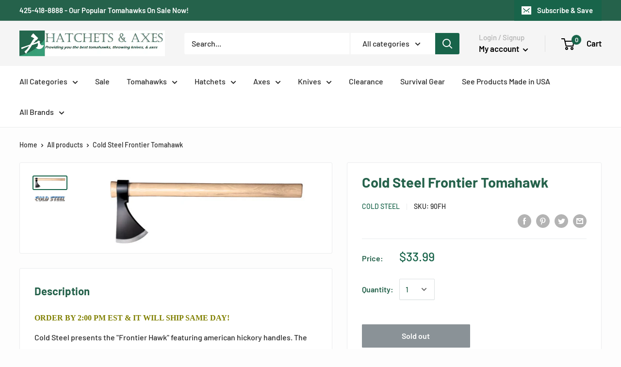

--- FILE ---
content_type: text/html; charset=utf-8
request_url: https://www.hatchetsandaxes.com/products/cold-steel-frontier-tomahawk
body_size: 45823
content:
<!doctype html>

<html class="no-js" lang="en">
  <head>
    <meta charset="utf-8">
    <meta http-equiv="X-UA-Compatible" content="IE=edge,chrome=1">
    <meta name="viewport" content="width=device-width, initial-scale=1.0, height=device-height, minimum-scale=1.0, maximum-scale=1.0">
    <meta name="theme-color" content="#18644a"><title>Cold Steel Frontier Tomahawk &ndash; HatchetsandAxes.com
</title><meta name="description" content="Cold Steel Frontier Tomahawk is a 22 inches with a blade length of 6 inches. Visit Hatchets and Axes and see the full product overview. | Hatchetsandaxes.com"><link rel="canonical" href="https://www.hatchetsandaxes.com/products/cold-steel-frontier-tomahawk"><link rel="shortcut icon" href="//www.hatchetsandaxes.com/cdn/shop/files/newlogo_32x32.png?v=1614319145" type="image/png"><link rel="preload" as="style" href="//www.hatchetsandaxes.com/cdn/shop/t/2/assets/theme.scss.css?v=125017134561770600651766298920">

    <meta property="og:type" content="product">
  <meta property="og:title" content="Cold Steel Frontier Tomahawk"><meta property="og:image" content="http://www.hatchetsandaxes.com/cdn/shop/products/frontier_hawk_1024x.jpg?v=1571182549">
    <meta property="og:image:secure_url" content="https://www.hatchetsandaxes.com/cdn/shop/products/frontier_hawk_1024x.jpg?v=1571182549"><meta property="og:image" content="http://www.hatchetsandaxes.com/cdn/shop/products/cold_steel_logo_1_1024x.jpg?v=1571182549">
    <meta property="og:image:secure_url" content="https://www.hatchetsandaxes.com/cdn/shop/products/cold_steel_logo_1_1024x.jpg?v=1571182549"><meta property="product:price:amount" content="33.99">
  <meta property="product:price:currency" content="USD"><meta property="og:description" content="Cold Steel Frontier Tomahawk is a 22 inches with a blade length of 6 inches. Visit Hatchets and Axes and see the full product overview. | Hatchetsandaxes.com"><meta property="og:url" content="https://www.hatchetsandaxes.com/products/cold-steel-frontier-tomahawk">
<meta property="og:site_name" content="HatchetsandAxes.com"><meta name="twitter:card" content="summary"><meta name="twitter:title" content="Cold Steel Frontier Tomahawk">
  <meta name="twitter:description" content="ORDER BY 2:00 PM EST &amp;amp; IT WILL SHIP SAME DAY!Cold Steel presents the &quot;Frontier Hawk&quot; featuring american hickory handles. The overall length of this hawk is 22 inches with a blade length of 6 inches. The head is made from 1055 Carbon Drop Forged Steel. The overall weight of this beast is 21 oz.Features include:
Overall Length: 22&quot;
Hawk Length: 6&quot;
Primary Edge: 3 1/4&quot;
Steel: Drop Forged 1055 Carbon
HRC 60-64
Weight: 21 oz (approx.)
Handle: American Hickory

Specifications




Blade Type


1055 Carbon Steel




Blade Edge Length


3.25 inches




Handle Type


Natural Wood



">
  <meta name="twitter:image" content="https://www.hatchetsandaxes.com/cdn/shop/products/frontier_hawk_600x600_crop_center.jpg?v=1571182549">
<link rel="preconnect" href="//fonts.shopifycdn.com">
    <link rel="dns-prefetch" href="//productreviews.shopifycdn.com">
    <link rel="dns-prefetch" href="//maps.googleapis.com">
    <link rel="dns-prefetch" href="//maps.gstatic.com">

    <script>window.performance && window.performance.mark && window.performance.mark('shopify.content_for_header.start');</script><meta id="shopify-digital-wallet" name="shopify-digital-wallet" content="/27973681236/digital_wallets/dialog">
<meta name="shopify-checkout-api-token" content="77ccfb1c15a16e902a925bf225ed7051">
<meta id="in-context-paypal-metadata" data-shop-id="27973681236" data-venmo-supported="false" data-environment="production" data-locale="en_US" data-paypal-v4="true" data-currency="USD">
<link rel="alternate" type="application/json+oembed" href="https://www.hatchetsandaxes.com/products/cold-steel-frontier-tomahawk.oembed">
<script async="async" src="/checkouts/internal/preloads.js?locale=en-US"></script>
<link rel="preconnect" href="https://shop.app" crossorigin="anonymous">
<script async="async" src="https://shop.app/checkouts/internal/preloads.js?locale=en-US&shop_id=27973681236" crossorigin="anonymous"></script>
<script id="apple-pay-shop-capabilities" type="application/json">{"shopId":27973681236,"countryCode":"US","currencyCode":"USD","merchantCapabilities":["supports3DS"],"merchantId":"gid:\/\/shopify\/Shop\/27973681236","merchantName":"HatchetsandAxes.com","requiredBillingContactFields":["postalAddress","email"],"requiredShippingContactFields":["postalAddress","email"],"shippingType":"shipping","supportedNetworks":["visa","masterCard","amex","discover","elo","jcb"],"total":{"type":"pending","label":"HatchetsandAxes.com","amount":"1.00"},"shopifyPaymentsEnabled":true,"supportsSubscriptions":true}</script>
<script id="shopify-features" type="application/json">{"accessToken":"77ccfb1c15a16e902a925bf225ed7051","betas":["rich-media-storefront-analytics"],"domain":"www.hatchetsandaxes.com","predictiveSearch":true,"shopId":27973681236,"locale":"en"}</script>
<script>var Shopify = Shopify || {};
Shopify.shop = "hatchets-axes.myshopify.com";
Shopify.locale = "en";
Shopify.currency = {"active":"USD","rate":"1.0"};
Shopify.country = "US";
Shopify.theme = {"name":"Warehouse customized by Elkfox [production]","id":78104887380,"schema_name":"Warehouse","schema_version":"1.5.1","theme_store_id":null,"role":"main"};
Shopify.theme.handle = "null";
Shopify.theme.style = {"id":null,"handle":null};
Shopify.cdnHost = "www.hatchetsandaxes.com/cdn";
Shopify.routes = Shopify.routes || {};
Shopify.routes.root = "/";</script>
<script type="module">!function(o){(o.Shopify=o.Shopify||{}).modules=!0}(window);</script>
<script>!function(o){function n(){var o=[];function n(){o.push(Array.prototype.slice.apply(arguments))}return n.q=o,n}var t=o.Shopify=o.Shopify||{};t.loadFeatures=n(),t.autoloadFeatures=n()}(window);</script>
<script>
  window.ShopifyPay = window.ShopifyPay || {};
  window.ShopifyPay.apiHost = "shop.app\/pay";
  window.ShopifyPay.redirectState = null;
</script>
<script id="shop-js-analytics" type="application/json">{"pageType":"product"}</script>
<script defer="defer" async type="module" src="//www.hatchetsandaxes.com/cdn/shopifycloud/shop-js/modules/v2/client.init-shop-cart-sync_BT-GjEfc.en.esm.js"></script>
<script defer="defer" async type="module" src="//www.hatchetsandaxes.com/cdn/shopifycloud/shop-js/modules/v2/chunk.common_D58fp_Oc.esm.js"></script>
<script defer="defer" async type="module" src="//www.hatchetsandaxes.com/cdn/shopifycloud/shop-js/modules/v2/chunk.modal_xMitdFEc.esm.js"></script>
<script type="module">
  await import("//www.hatchetsandaxes.com/cdn/shopifycloud/shop-js/modules/v2/client.init-shop-cart-sync_BT-GjEfc.en.esm.js");
await import("//www.hatchetsandaxes.com/cdn/shopifycloud/shop-js/modules/v2/chunk.common_D58fp_Oc.esm.js");
await import("//www.hatchetsandaxes.com/cdn/shopifycloud/shop-js/modules/v2/chunk.modal_xMitdFEc.esm.js");

  window.Shopify.SignInWithShop?.initShopCartSync?.({"fedCMEnabled":true,"windoidEnabled":true});

</script>
<script>
  window.Shopify = window.Shopify || {};
  if (!window.Shopify.featureAssets) window.Shopify.featureAssets = {};
  window.Shopify.featureAssets['shop-js'] = {"shop-cart-sync":["modules/v2/client.shop-cart-sync_DZOKe7Ll.en.esm.js","modules/v2/chunk.common_D58fp_Oc.esm.js","modules/v2/chunk.modal_xMitdFEc.esm.js"],"init-fed-cm":["modules/v2/client.init-fed-cm_B6oLuCjv.en.esm.js","modules/v2/chunk.common_D58fp_Oc.esm.js","modules/v2/chunk.modal_xMitdFEc.esm.js"],"shop-cash-offers":["modules/v2/client.shop-cash-offers_D2sdYoxE.en.esm.js","modules/v2/chunk.common_D58fp_Oc.esm.js","modules/v2/chunk.modal_xMitdFEc.esm.js"],"shop-login-button":["modules/v2/client.shop-login-button_QeVjl5Y3.en.esm.js","modules/v2/chunk.common_D58fp_Oc.esm.js","modules/v2/chunk.modal_xMitdFEc.esm.js"],"pay-button":["modules/v2/client.pay-button_DXTOsIq6.en.esm.js","modules/v2/chunk.common_D58fp_Oc.esm.js","modules/v2/chunk.modal_xMitdFEc.esm.js"],"shop-button":["modules/v2/client.shop-button_DQZHx9pm.en.esm.js","modules/v2/chunk.common_D58fp_Oc.esm.js","modules/v2/chunk.modal_xMitdFEc.esm.js"],"avatar":["modules/v2/client.avatar_BTnouDA3.en.esm.js"],"init-windoid":["modules/v2/client.init-windoid_CR1B-cfM.en.esm.js","modules/v2/chunk.common_D58fp_Oc.esm.js","modules/v2/chunk.modal_xMitdFEc.esm.js"],"init-shop-for-new-customer-accounts":["modules/v2/client.init-shop-for-new-customer-accounts_C_vY_xzh.en.esm.js","modules/v2/client.shop-login-button_QeVjl5Y3.en.esm.js","modules/v2/chunk.common_D58fp_Oc.esm.js","modules/v2/chunk.modal_xMitdFEc.esm.js"],"init-shop-email-lookup-coordinator":["modules/v2/client.init-shop-email-lookup-coordinator_BI7n9ZSv.en.esm.js","modules/v2/chunk.common_D58fp_Oc.esm.js","modules/v2/chunk.modal_xMitdFEc.esm.js"],"init-shop-cart-sync":["modules/v2/client.init-shop-cart-sync_BT-GjEfc.en.esm.js","modules/v2/chunk.common_D58fp_Oc.esm.js","modules/v2/chunk.modal_xMitdFEc.esm.js"],"shop-toast-manager":["modules/v2/client.shop-toast-manager_DiYdP3xc.en.esm.js","modules/v2/chunk.common_D58fp_Oc.esm.js","modules/v2/chunk.modal_xMitdFEc.esm.js"],"init-customer-accounts":["modules/v2/client.init-customer-accounts_D9ZNqS-Q.en.esm.js","modules/v2/client.shop-login-button_QeVjl5Y3.en.esm.js","modules/v2/chunk.common_D58fp_Oc.esm.js","modules/v2/chunk.modal_xMitdFEc.esm.js"],"init-customer-accounts-sign-up":["modules/v2/client.init-customer-accounts-sign-up_iGw4briv.en.esm.js","modules/v2/client.shop-login-button_QeVjl5Y3.en.esm.js","modules/v2/chunk.common_D58fp_Oc.esm.js","modules/v2/chunk.modal_xMitdFEc.esm.js"],"shop-follow-button":["modules/v2/client.shop-follow-button_CqMgW2wH.en.esm.js","modules/v2/chunk.common_D58fp_Oc.esm.js","modules/v2/chunk.modal_xMitdFEc.esm.js"],"checkout-modal":["modules/v2/client.checkout-modal_xHeaAweL.en.esm.js","modules/v2/chunk.common_D58fp_Oc.esm.js","modules/v2/chunk.modal_xMitdFEc.esm.js"],"shop-login":["modules/v2/client.shop-login_D91U-Q7h.en.esm.js","modules/v2/chunk.common_D58fp_Oc.esm.js","modules/v2/chunk.modal_xMitdFEc.esm.js"],"lead-capture":["modules/v2/client.lead-capture_BJmE1dJe.en.esm.js","modules/v2/chunk.common_D58fp_Oc.esm.js","modules/v2/chunk.modal_xMitdFEc.esm.js"],"payment-terms":["modules/v2/client.payment-terms_Ci9AEqFq.en.esm.js","modules/v2/chunk.common_D58fp_Oc.esm.js","modules/v2/chunk.modal_xMitdFEc.esm.js"]};
</script>
<script>(function() {
  var isLoaded = false;
  function asyncLoad() {
    if (isLoaded) return;
    isLoaded = true;
    var urls = ["https:\/\/chimpstatic.com\/mcjs-connected\/js\/users\/8b20343ce00f1d56ec1a9e3f6\/9bb4e8a5e9105626785321c0b.js?shop=hatchets-axes.myshopify.com","https:\/\/cdn.productcustomizer.com\/storefront\/production-product-customizer-v2.js?shop=hatchets-axes.myshopify.com","https:\/\/cdn.productcustomizer.com\/storefront\/production-product-customizer-v2.js?shop=hatchets-axes.myshopify.com","\/\/backinstock.useamp.com\/widget\/17622_1767154460.js?category=bis\u0026v=6\u0026shop=hatchets-axes.myshopify.com"];
    for (var i = 0; i < urls.length; i++) {
      var s = document.createElement('script');
      s.type = 'text/javascript';
      s.async = true;
      s.src = urls[i];
      var x = document.getElementsByTagName('script')[0];
      x.parentNode.insertBefore(s, x);
    }
  };
  if(window.attachEvent) {
    window.attachEvent('onload', asyncLoad);
  } else {
    window.addEventListener('load', asyncLoad, false);
  }
})();</script>
<script id="__st">var __st={"a":27973681236,"offset":-25200,"reqid":"ae52354f-b3be-4f11-a410-8c05f1b26b84-1769310122","pageurl":"www.hatchetsandaxes.com\/products\/cold-steel-frontier-tomahawk","u":"324a0cf30cf0","p":"product","rtyp":"product","rid":4266984177748};</script>
<script>window.ShopifyPaypalV4VisibilityTracking = true;</script>
<script id="captcha-bootstrap">!function(){'use strict';const t='contact',e='account',n='new_comment',o=[[t,t],['blogs',n],['comments',n],[t,'customer']],c=[[e,'customer_login'],[e,'guest_login'],[e,'recover_customer_password'],[e,'create_customer']],r=t=>t.map((([t,e])=>`form[action*='/${t}']:not([data-nocaptcha='true']) input[name='form_type'][value='${e}']`)).join(','),a=t=>()=>t?[...document.querySelectorAll(t)].map((t=>t.form)):[];function s(){const t=[...o],e=r(t);return a(e)}const i='password',u='form_key',d=['recaptcha-v3-token','g-recaptcha-response','h-captcha-response',i],f=()=>{try{return window.sessionStorage}catch{return}},m='__shopify_v',_=t=>t.elements[u];function p(t,e,n=!1){try{const o=window.sessionStorage,c=JSON.parse(o.getItem(e)),{data:r}=function(t){const{data:e,action:n}=t;return t[m]||n?{data:e,action:n}:{data:t,action:n}}(c);for(const[e,n]of Object.entries(r))t.elements[e]&&(t.elements[e].value=n);n&&o.removeItem(e)}catch(o){console.error('form repopulation failed',{error:o})}}const l='form_type',E='cptcha';function T(t){t.dataset[E]=!0}const w=window,h=w.document,L='Shopify',v='ce_forms',y='captcha';let A=!1;((t,e)=>{const n=(g='f06e6c50-85a8-45c8-87d0-21a2b65856fe',I='https://cdn.shopify.com/shopifycloud/storefront-forms-hcaptcha/ce_storefront_forms_captcha_hcaptcha.v1.5.2.iife.js',D={infoText:'Protected by hCaptcha',privacyText:'Privacy',termsText:'Terms'},(t,e,n)=>{const o=w[L][v],c=o.bindForm;if(c)return c(t,g,e,D).then(n);var r;o.q.push([[t,g,e,D],n]),r=I,A||(h.body.append(Object.assign(h.createElement('script'),{id:'captcha-provider',async:!0,src:r})),A=!0)});var g,I,D;w[L]=w[L]||{},w[L][v]=w[L][v]||{},w[L][v].q=[],w[L][y]=w[L][y]||{},w[L][y].protect=function(t,e){n(t,void 0,e),T(t)},Object.freeze(w[L][y]),function(t,e,n,w,h,L){const[v,y,A,g]=function(t,e,n){const i=e?o:[],u=t?c:[],d=[...i,...u],f=r(d),m=r(i),_=r(d.filter((([t,e])=>n.includes(e))));return[a(f),a(m),a(_),s()]}(w,h,L),I=t=>{const e=t.target;return e instanceof HTMLFormElement?e:e&&e.form},D=t=>v().includes(t);t.addEventListener('submit',(t=>{const e=I(t);if(!e)return;const n=D(e)&&!e.dataset.hcaptchaBound&&!e.dataset.recaptchaBound,o=_(e),c=g().includes(e)&&(!o||!o.value);(n||c)&&t.preventDefault(),c&&!n&&(function(t){try{if(!f())return;!function(t){const e=f();if(!e)return;const n=_(t);if(!n)return;const o=n.value;o&&e.removeItem(o)}(t);const e=Array.from(Array(32),(()=>Math.random().toString(36)[2])).join('');!function(t,e){_(t)||t.append(Object.assign(document.createElement('input'),{type:'hidden',name:u})),t.elements[u].value=e}(t,e),function(t,e){const n=f();if(!n)return;const o=[...t.querySelectorAll(`input[type='${i}']`)].map((({name:t})=>t)),c=[...d,...o],r={};for(const[a,s]of new FormData(t).entries())c.includes(a)||(r[a]=s);n.setItem(e,JSON.stringify({[m]:1,action:t.action,data:r}))}(t,e)}catch(e){console.error('failed to persist form',e)}}(e),e.submit())}));const S=(t,e)=>{t&&!t.dataset[E]&&(n(t,e.some((e=>e===t))),T(t))};for(const o of['focusin','change'])t.addEventListener(o,(t=>{const e=I(t);D(e)&&S(e,y())}));const B=e.get('form_key'),M=e.get(l),P=B&&M;t.addEventListener('DOMContentLoaded',(()=>{const t=y();if(P)for(const e of t)e.elements[l].value===M&&p(e,B);[...new Set([...A(),...v().filter((t=>'true'===t.dataset.shopifyCaptcha))])].forEach((e=>S(e,t)))}))}(h,new URLSearchParams(w.location.search),n,t,e,['guest_login'])})(!0,!0)}();</script>
<script integrity="sha256-4kQ18oKyAcykRKYeNunJcIwy7WH5gtpwJnB7kiuLZ1E=" data-source-attribution="shopify.loadfeatures" defer="defer" src="//www.hatchetsandaxes.com/cdn/shopifycloud/storefront/assets/storefront/load_feature-a0a9edcb.js" crossorigin="anonymous"></script>
<script crossorigin="anonymous" defer="defer" src="//www.hatchetsandaxes.com/cdn/shopifycloud/storefront/assets/shopify_pay/storefront-65b4c6d7.js?v=20250812"></script>
<script data-source-attribution="shopify.dynamic_checkout.dynamic.init">var Shopify=Shopify||{};Shopify.PaymentButton=Shopify.PaymentButton||{isStorefrontPortableWallets:!0,init:function(){window.Shopify.PaymentButton.init=function(){};var t=document.createElement("script");t.src="https://www.hatchetsandaxes.com/cdn/shopifycloud/portable-wallets/latest/portable-wallets.en.js",t.type="module",document.head.appendChild(t)}};
</script>
<script data-source-attribution="shopify.dynamic_checkout.buyer_consent">
  function portableWalletsHideBuyerConsent(e){var t=document.getElementById("shopify-buyer-consent"),n=document.getElementById("shopify-subscription-policy-button");t&&n&&(t.classList.add("hidden"),t.setAttribute("aria-hidden","true"),n.removeEventListener("click",e))}function portableWalletsShowBuyerConsent(e){var t=document.getElementById("shopify-buyer-consent"),n=document.getElementById("shopify-subscription-policy-button");t&&n&&(t.classList.remove("hidden"),t.removeAttribute("aria-hidden"),n.addEventListener("click",e))}window.Shopify?.PaymentButton&&(window.Shopify.PaymentButton.hideBuyerConsent=portableWalletsHideBuyerConsent,window.Shopify.PaymentButton.showBuyerConsent=portableWalletsShowBuyerConsent);
</script>
<script data-source-attribution="shopify.dynamic_checkout.cart.bootstrap">document.addEventListener("DOMContentLoaded",(function(){function t(){return document.querySelector("shopify-accelerated-checkout-cart, shopify-accelerated-checkout")}if(t())Shopify.PaymentButton.init();else{new MutationObserver((function(e,n){t()&&(Shopify.PaymentButton.init(),n.disconnect())})).observe(document.body,{childList:!0,subtree:!0})}}));
</script>
<link id="shopify-accelerated-checkout-styles" rel="stylesheet" media="screen" href="https://www.hatchetsandaxes.com/cdn/shopifycloud/portable-wallets/latest/accelerated-checkout-backwards-compat.css" crossorigin="anonymous">
<style id="shopify-accelerated-checkout-cart">
        #shopify-buyer-consent {
  margin-top: 1em;
  display: inline-block;
  width: 100%;
}

#shopify-buyer-consent.hidden {
  display: none;
}

#shopify-subscription-policy-button {
  background: none;
  border: none;
  padding: 0;
  text-decoration: underline;
  font-size: inherit;
  cursor: pointer;
}

#shopify-subscription-policy-button::before {
  box-shadow: none;
}

      </style>

<script>window.performance && window.performance.mark && window.performance.mark('shopify.content_for_header.end');</script>

    
  <script type="application/ld+json">
  {
    "@context": "http://schema.org",
    "@type": "Product",
    "offers": [{
          "@type": "Offer",
          "name": "Default Title",
          "availability":"https://schema.org/OutOfStock",
          "price": "33.99",
          "priceCurrency": "USD",
          "priceValidUntil": "2026-02-03","sku": "90FH","url": "/products/cold-steel-frontier-tomahawk/products/cold-steel-frontier-tomahawk?variant=30751366578260"
        }
],

    "brand": {
      "name": "Cold Steel"
    },
    "name": "Cold Steel Frontier Tomahawk",
    "description": "ORDER BY 2:00 PM EST \u0026amp; IT WILL SHIP SAME DAY!Cold Steel presents the \"Frontier Hawk\" featuring american hickory handles. The overall length of this hawk is 22 inches with a blade length of 6 inches. The head is made from 1055 Carbon Drop Forged Steel. The overall weight of this beast is 21 oz.Features include:\nOverall Length: 22\"\nHawk Length: 6\"\nPrimary Edge: 3 1\/4\"\nSteel: Drop Forged 1055 Carbon\nHRC 60-64\nWeight: 21 oz (approx.)\nHandle: American Hickory\n\nSpecifications\n\n\n\n\nBlade Type\n\n\n1055 Carbon Steel\n\n\n\n\nBlade Edge Length\n\n\n3.25 inches\n\n\n\n\nHandle Type\n\n\nNatural Wood\n\n\n\n",
    "category": "Tomahawks",
    "url": "/products/cold-steel-frontier-tomahawk/products/cold-steel-frontier-tomahawk",
    "sku": "90FH",
    "image": {
      "@type": "ImageObject",
      "url": "https://www.hatchetsandaxes.com/cdn/shop/products/frontier_hawk_1024x.jpg?v=1571182549",
      "image": "https://www.hatchetsandaxes.com/cdn/shop/products/frontier_hawk_1024x.jpg?v=1571182549",
      "name": "The Frontier Tomahawk by Cold Steel",
      "width": "1024",
      "height": "1024"
    }
  }
  </script>

 <script src="https://code.jquery.com/jquery-3.2.1.min.js"></script>
    <script>
      // This allows to expose several variables to the global scope, to be used in scripts
      window.theme = {
        template: "product",
        localeRootUrl: '',
        shopCurrency: "USD",
        cartCount: 0,
        customerId: null,
        moneyFormat: "${{amount}}",
        moneyWithCurrencyFormat: "${{amount}} USD",
        useNativeMultiCurrency: false,
        currencyConversionEnabled: false,
        currencyConversionMoneyFormat: "money_format",
        currencyConversionRoundAmounts: false,
        showDiscount: true,
        discountMode: "saving",
        searchMode: "product,article,page",
        cartType: "drawer"
      };

      window.languages = {
        collectionOnSaleLabel: "Save {{savings}}",
        productFormUnavailable: "Unavailable",
        productFormAddToCart: "Add to cart",
        productFormSoldOut: "Sold out",
        shippingEstimatorNoResults: "No shipping could be found for your address.",
        shippingEstimatorOneResult: "There is one shipping rate for your address:",
        shippingEstimatorMultipleResults: "There are {{count}} shipping rates for your address:",
        shippingEstimatorErrors: "There are some errors:"
      };

      window.lazySizesConfig = {
        loadHidden: false,
        hFac: 0.8,
        expFactor: 3,
        customMedia: {
          '--phone': '(max-width: 640px)',
          '--tablet': '(min-width: 641px) and (max-width: 1023px)',
          '--lap': '(min-width: 1024px)'
        }
      };

      document.documentElement.className = document.documentElement.className.replace('no-js', 'js');

      // This code is done to force reload the page when the back button is hit (which allows to fix stale data on cart, for instance)
      if (performance.navigation.type === 2) {
        location.reload(true);
      }
    </script>

    <script src="//www.hatchetsandaxes.com/cdn/shop/t/2/assets/lazysizes.min.js?v=38423348123636194381571176940" async></script>

    
<script src="//polyfill-fastly.net/v3/polyfill.min.js?unknown=polyfill&features=fetch,Element.prototype.closest,Element.prototype.matches,Element.prototype.remove,Element.prototype.classList,Array.prototype.includes,Array.prototype.fill,String.prototype.includes,String.prototype.padStart,Object.assign,CustomEvent,Intl,URL,DOMTokenList,IntersectionObserver,IntersectionObserverEntry" defer></script>
    <script src="//www.hatchetsandaxes.com/cdn/shop/t/2/assets/libs.min.js?v=36629197183099365621571176941" defer></script>
    <script src="//www.hatchetsandaxes.com/cdn/shop/t/2/assets/theme.min.js?v=92469659231118044011571878959" defer></script>
    <script src="//www.hatchetsandaxes.com/cdn/shop/t/2/assets/custom.js?v=90373254691674712701571176939" defer></script>

    <link rel="stylesheet" href="//www.hatchetsandaxes.com/cdn/shop/t/2/assets/theme.scss.css?v=125017134561770600651766298920">
  <style>
  .intl-tel-input .country-list .country-name,
  .intl-tel-input .country-list .dial-code,
  .intl-tel-input .country-list .flag-box {
    vertical-align: middle
  }

  .intl-tel-input {
    position: relative;
    display: block
  }

  .intl-tel-input * {
    box-sizing: border-box;
    -moz-box-sizing: border-box
  }

  .intl-tel-input .hide {
    display: none
  }

  .intl-tel-input .v-hide {
    visibility: hidden
  }

  .intl-tel-input input,
  .intl-tel-input input[type=tel],
  .intl-tel-input input[type=text] {
    position: relative;
    z-index: 0;
    margin-top: 0!important;
    margin-bottom: 0!important;
    padding-right: 36px;
    margin-right: 0
  }

  .intl-tel-input .flag-container {
    position: absolute;
    top: 0;
    bottom: 0;
    right: 0;
    padding: 1px
  }

  .intl-tel-input .selected-flag {
    z-index: 1;
    position: relative;
    width: 36px;
    height: 100%;
    padding: 0 0 0 8px
  }

  .intl-tel-input .selected-flag .iti-flag {
    position: absolute;
    top: 0;
    bottom: 0;
    margin: auto
  }

  .intl-tel-input .selected-flag .iti-arrow {
    position: absolute;
    top: 50%;
    margin-top: -2px;
    right: 6px;
    width: 0;
    height: 0;
    border-left: 3px solid transparent;
    border-right: 3px solid transparent;
    border-top: 4px solid #555
  }

  .intl-tel-input .selected-flag .iti-arrow.up {
    border-top: none;
    border-bottom: 4px solid #555
  }

  .intl-tel-input .country-list {
    position: absolute;
    z-index: 2;
    list-style: none;
    text-align: left;
    padding: 0;
    margin: 0 0 0 -1px;
    box-shadow: 1px 1px 4px rgba(0, 0, 0, .2);
    background-color: #fff;
    border: 1px solid #CCC;
    white-space: nowrap;
    max-height: 200px;
    overflow-y: scroll
  }

  .intl-tel-input .country-list .country.highlight,
  .intl-tel-input.allow-dropdown .flag-container:hover .selected-flag {
    background-color: rgba(0, 0, 0, .05)
  }

  .intl-tel-input .country-list.dropup {
    bottom: 100%;
    margin-bottom: -1px
  }

  .intl-tel-input .country-list .flag-box {
    display: inline-block;
    width: 20px
  }

  @media (max-width:500px) {
    .intl-tel-input .country-list {
      white-space: normal
    }
  }

  .intl-tel-input .country-list .divider {
    padding-bottom: 5px;
    margin-bottom: 5px;
    border-bottom: 1px solid #CCC
  }

  .intl-tel-input .country-list .country {
    padding: 5px 10px
  }

  .intl-tel-input .country-list .country .dial-code {
    color: #999
  }

  .intl-tel-input .country-list .country-name,
  .intl-tel-input .country-list .flag-box {
    margin-right: 6px
  }

  .intl-tel-input.allow-dropdown input,
  .intl-tel-input.allow-dropdown input[type=tel],
  .intl-tel-input.allow-dropdown input[type=text],
  .intl-tel-input.separate-dial-code input,
  .intl-tel-input.separate-dial-code input[type=tel],
  .intl-tel-input.separate-dial-code input[type=text] {
    padding-right: 6px;
    padding-left: 52px;
    margin-left: 0
  }

  .intl-tel-input.allow-dropdown .flag-container,
  .intl-tel-input.separate-dial-code .flag-container {
    right: auto;
    left: 0
  }

  .intl-tel-input.allow-dropdown .selected-flag,
  .intl-tel-input.separate-dial-code .selected-flag {
    width: 46px
  }

  .intl-tel-input.allow-dropdown .flag-container:hover {
    cursor: pointer
  }

  .intl-tel-input.allow-dropdown input[disabled]+.flag-container:hover,
  .intl-tel-input.allow-dropdown input[readonly]+.flag-container:hover {
    cursor: default
  }

  .intl-tel-input.allow-dropdown input[disabled]+.flag-container:hover .selected-flag,
  .intl-tel-input.allow-dropdown input[readonly]+.flag-container:hover .selected-flag {
    background-color: transparent
  }

  .intl-tel-input.separate-dial-code .selected-flag {
    background-color: rgba(0, 0, 0, .05);
    display: table
  }

  .intl-tel-input.separate-dial-code .selected-dial-code {
    display: table-cell;
    vertical-align: middle;
    padding-left: 28px
  }

  .intl-tel-input.separate-dial-code.iti-sdc-2 input,
  .intl-tel-input.separate-dial-code.iti-sdc-2 input[type=tel],
  .intl-tel-input.separate-dial-code.iti-sdc-2 input[type=text] {
    padding-left: 66px
  }

  .intl-tel-input.separate-dial-code.iti-sdc-2 .selected-flag {
    width: 60px
  }

  .intl-tel-input.separate-dial-code.allow-dropdown.iti-sdc-2 input,
  .intl-tel-input.separate-dial-code.allow-dropdown.iti-sdc-2 input[type=tel],
  .intl-tel-input.separate-dial-code.allow-dropdown.iti-sdc-2 input[type=text] {
    padding-left: 76px
  }

  .intl-tel-input.separate-dial-code.allow-dropdown.iti-sdc-2 .selected-flag {
    width: 70px
  }

  .intl-tel-input.separate-dial-code.iti-sdc-3 input,
  .intl-tel-input.separate-dial-code.iti-sdc-3 input[type=tel],
  .intl-tel-input.separate-dial-code.iti-sdc-3 input[type=text] {
    padding-left: 74px
  }

  .intl-tel-input.separate-dial-code.iti-sdc-3 .selected-flag {
    width: 68px
  }

  .intl-tel-input.separate-dial-code.allow-dropdown.iti-sdc-3 input,
  .intl-tel-input.separate-dial-code.allow-dropdown.iti-sdc-3 input[type=tel],
  .intl-tel-input.separate-dial-code.allow-dropdown.iti-sdc-3 input[type=text] {
    padding-left: 84px
  }

  .intl-tel-input.separate-dial-code.allow-dropdown.iti-sdc-3 .selected-flag {
    width: 78px
  }

  .intl-tel-input.separate-dial-code.iti-sdc-4 input,
  .intl-tel-input.separate-dial-code.iti-sdc-4 input[type=tel],
  .intl-tel-input.separate-dial-code.iti-sdc-4 input[type=text] {
    padding-left: 82px
  }

  .intl-tel-input.separate-dial-code.iti-sdc-4 .selected-flag {
    width: 76px
  }

  .intl-tel-input.separate-dial-code.allow-dropdown.iti-sdc-4 input,
  .intl-tel-input.separate-dial-code.allow-dropdown.iti-sdc-4 input[type=tel],
  .intl-tel-input.separate-dial-code.allow-dropdown.iti-sdc-4 input[type=text] {
    padding-left: 92px
  }

  .intl-tel-input.separate-dial-code.allow-dropdown.iti-sdc-4 .selected-flag {
    width: 86px
  }

  .intl-tel-input.separate-dial-code.iti-sdc-5 input,
  .intl-tel-input.separate-dial-code.iti-sdc-5 input[type=tel],
  .intl-tel-input.separate-dial-code.iti-sdc-5 input[type=text] {
    padding-left: 90px
  }

  .intl-tel-input.separate-dial-code.iti-sdc-5 .selected-flag {
    width: 84px
  }

  .intl-tel-input.separate-dial-code.allow-dropdown.iti-sdc-5 input,
  .intl-tel-input.separate-dial-code.allow-dropdown.iti-sdc-5 input[type=tel],
  .intl-tel-input.separate-dial-code.allow-dropdown.iti-sdc-5 input[type=text] {
    padding-left: 100px
  }

  .intl-tel-input.separate-dial-code.allow-dropdown.iti-sdc-5 .selected-flag {
    width: 94px
  }

  .intl-tel-input.iti-container {
    position: absolute;
    top: -1000px;
    left: -1000px;
    z-index: 1060;
    padding: 1px
  }

  .intl-tel-input.iti-container:hover {
    cursor: pointer
  }

  .iti-mobile .intl-tel-input.iti-container {
    top: 30px;
    bottom: 30px;
    left: 30px;
    right: 30px;
    position: fixed;
    z-index: 99999;
  }

  .iti-mobile .intl-tel-input .country-list {
    max-height: 100%;
    width: 100%
  }

  .iti-mobile .intl-tel-input .country-list .country {
    padding: 10px;
    line-height: 1.5em
  }

  .iti-flag {
    width: 20px
  }

  .iti-flag.be {
    width: 18px
  }

  .iti-flag.ch {
    width: 15px
  }

  .iti-flag.mc {
    width: 19px
  }

  .iti-flag.ac {
    height: 10px;
    background-position: 0 0
  }

  .iti-flag.ad {
    height: 14px;
    background-position: -22px 0
  }

  .iti-flag.ae {
    height: 10px;
    background-position: -44px 0
  }

  .iti-flag.af {
    height: 14px;
    background-position: -66px 0
  }

  .iti-flag.ag {
    height: 14px;
    background-position: -88px 0
  }

  .iti-flag.ai {
    height: 10px;
    background-position: -110px 0
  }

  .iti-flag.al {
    height: 15px;
    background-position: -132px 0
  }

  .iti-flag.am {
    height: 10px;
    background-position: -154px 0
  }

  .iti-flag.ao {
    height: 14px;
    background-position: -176px 0
  }

  .iti-flag.aq {
    height: 14px;
    background-position: -198px 0
  }

  .iti-flag.ar {
    height: 13px;
    background-position: -220px 0
  }

  .iti-flag.as {
    height: 10px;
    background-position: -242px 0
  }

  .iti-flag.at {
    height: 14px;
    background-position: -264px 0
  }

  .iti-flag.au {
    height: 10px;
    background-position: -286px 0
  }

  .iti-flag.aw {
    height: 14px;
    background-position: -308px 0
  }

  .iti-flag.ax {
    height: 13px;
    background-position: -330px 0
  }

  .iti-flag.az {
    height: 10px;
    background-position: -352px 0
  }

  .iti-flag.ba {
    height: 10px;
    background-position: -374px 0
  }

  .iti-flag.bb {
    height: 14px;
    background-position: -396px 0
  }

  .iti-flag.bd {
    height: 12px;
    background-position: -418px 0
  }

  .iti-flag.be {
    height: 15px;
    background-position: -440px 0
  }

  .iti-flag.bf {
    height: 14px;
    background-position: -460px 0
  }

  .iti-flag.bg {
    height: 12px;
    background-position: -482px 0
  }

  .iti-flag.bh {
    height: 12px;
    background-position: -504px 0
  }

  .iti-flag.bi {
    height: 12px;
    background-position: -526px 0
  }

  .iti-flag.bj {
    height: 14px;
    background-position: -548px 0
  }

  .iti-flag.bl {
    height: 14px;
    background-position: -570px 0
  }

  .iti-flag.bm {
    height: 10px;
    background-position: -592px 0
  }

  .iti-flag.bn {
    height: 10px;
    background-position: -614px 0
  }

  .iti-flag.bo {
    height: 14px;
    background-position: -636px 0
  }

  .iti-flag.bq {
    height: 14px;
    background-position: -658px 0
  }

  .iti-flag.br {
    height: 14px;
    background-position: -680px 0
  }

  .iti-flag.bs {
    height: 10px;
    background-position: -702px 0
  }

  .iti-flag.bt {
    height: 14px;
    background-position: -724px 0
  }

  .iti-flag.bv {
    height: 15px;
    background-position: -746px 0
  }

  .iti-flag.bw {
    height: 14px;
    background-position: -768px 0
  }

  .iti-flag.by {
    height: 10px;
    background-position: -790px 0
  }

  .iti-flag.bz {
    height: 14px;
    background-position: -812px 0
  }

  .iti-flag.ca {
    height: 10px;
    background-position: -834px 0
  }

  .iti-flag.cc {
    height: 10px;
    background-position: -856px 0
  }

  .iti-flag.cd {
    height: 15px;
    background-position: -878px 0
  }

  .iti-flag.cf {
    height: 14px;
    background-position: -900px 0
  }

  .iti-flag.cg {
    height: 14px;
    background-position: -922px 0
  }

  .iti-flag.ch {
    height: 15px;
    background-position: -944px 0
  }

  .iti-flag.ci {
    height: 14px;
    background-position: -961px 0
  }

  .iti-flag.ck {
    height: 10px;
    background-position: -983px 0
  }

  .iti-flag.cl {
    height: 14px;
    background-position: -1005px 0
  }

  .iti-flag.cm {
    height: 14px;
    background-position: -1027px 0
  }

  .iti-flag.cn {
    height: 14px;
    background-position: -1049px 0
  }

  .iti-flag.co {
    height: 14px;
    background-position: -1071px 0
  }

  .iti-flag.cp {
    height: 14px;
    background-position: -1093px 0
  }

  .iti-flag.cr {
    height: 12px;
    background-position: -1115px 0
  }

  .iti-flag.cu {
    height: 10px;
    background-position: -1137px 0
  }

  .iti-flag.cv {
    height: 12px;
    background-position: -1159px 0
  }

  .iti-flag.cw {
    height: 14px;
    background-position: -1181px 0
  }

  .iti-flag.cx {
    height: 10px;
    background-position: -1203px 0
  }

  .iti-flag.cy {
    height: 14px;
    background-position: -1225px 0
  }

  .iti-flag.cz {
    height: 14px;
    background-position: -1247px 0
  }

  .iti-flag.de {
    height: 12px;
    background-position: -1269px 0
  }

  .iti-flag.dg {
    height: 10px;
    background-position: -1291px 0
  }

  .iti-flag.dj {
    height: 14px;
    background-position: -1313px 0
  }

  .iti-flag.dk {
    height: 15px;
    background-position: -1335px 0
  }

  .iti-flag.dm {
    height: 10px;
    background-position: -1357px 0
  }

  .iti-flag.do {
    height: 14px;
    background-position: -1379px 0
  }

  .iti-flag.dz {
    height: 14px;
    background-position: -1401px 0
  }

  .iti-flag.ea {
    height: 14px;
    background-position: -1423px 0
  }

  .iti-flag.ec {
    height: 14px;
    background-position: -1445px 0
  }

  .iti-flag.ee {
    height: 13px;
    background-position: -1467px 0
  }

  .iti-flag.eg {
    height: 14px;
    background-position: -1489px 0
  }

  .iti-flag.eh {
    height: 10px;
    background-position: -1511px 0
  }

  .iti-flag.er {
    height: 10px;
    background-position: -1533px 0
  }

  .iti-flag.es {
    height: 14px;
    background-position: -1555px 0
  }

  .iti-flag.et {
    height: 10px;
    background-position: -1577px 0
  }

  .iti-flag.eu {
    height: 14px;
    background-position: -1599px 0
  }

  .iti-flag.fi {
    height: 12px;
    background-position: -1621px 0
  }

  .iti-flag.fj {
    height: 10px;
    background-position: -1643px 0
  }

  .iti-flag.fk {
    height: 10px;
    background-position: -1665px 0
  }

  .iti-flag.fm {
    height: 11px;
    background-position: -1687px 0
  }

  .iti-flag.fo {
    height: 15px;
    background-position: -1709px 0
  }

  .iti-flag.fr {
    height: 14px;
    background-position: -1731px 0
  }

  .iti-flag.ga {
    height: 15px;
    background-position: -1753px 0
  }

  .iti-flag.gb {
    height: 10px;
    background-position: -1775px 0
  }

  .iti-flag.gd {
    height: 12px;
    background-position: -1797px 0
  }

  .iti-flag.ge {
    height: 14px;
    background-position: -1819px 0
  }

  .iti-flag.gf {
    height: 14px;
    background-position: -1841px 0
  }

  .iti-flag.gg {
    height: 14px;
    background-position: -1863px 0
  }

  .iti-flag.gh {
    height: 14px;
    background-position: -1885px 0
  }

  .iti-flag.gi {
    height: 10px;
    background-position: -1907px 0
  }

  .iti-flag.gl {
    height: 14px;
    background-position: -1929px 0
  }

  .iti-flag.gm {
    height: 14px;
    background-position: -1951px 0
  }

  .iti-flag.gn {
    height: 14px;
    background-position: -1973px 0
  }

  .iti-flag.gp {
    height: 14px;
    background-position: -1995px 0
  }

  .iti-flag.gq {
    height: 14px;
    background-position: -2017px 0
  }

  .iti-flag.gr {
    height: 14px;
    background-position: -2039px 0
  }

  .iti-flag.gs {
    height: 10px;
    background-position: -2061px 0
  }

  .iti-flag.gt {
    height: 13px;
    background-position: -2083px 0
  }

  .iti-flag.gu {
    height: 11px;
    background-position: -2105px 0
  }

  .iti-flag.gw {
    height: 10px;
    background-position: -2127px 0
  }

  .iti-flag.gy {
    height: 12px;
    background-position: -2149px 0
  }

  .iti-flag.hk {
    height: 14px;
    background-position: -2171px 0
  }

  .iti-flag.hm {
    height: 10px;
    background-position: -2193px 0
  }

  .iti-flag.hn {
    height: 10px;
    background-position: -2215px 0
  }

  .iti-flag.hr {
    height: 10px;
    background-position: -2237px 0
  }

  .iti-flag.ht {
    height: 12px;
    background-position: -2259px 0
  }

  .iti-flag.hu {
    height: 10px;
    background-position: -2281px 0
  }

  .iti-flag.ic {
    height: 14px;
    background-position: -2303px 0
  }

  .iti-flag.id {
    height: 14px;
    background-position: -2325px 0
  }

  .iti-flag.ie {
    height: 10px;
    background-position: -2347px 0
  }

  .iti-flag.il {
    height: 15px;
    background-position: -2369px 0
  }

  .iti-flag.im {
    height: 10px;
    background-position: -2391px 0
  }

  .iti-flag.in {
    height: 14px;
    background-position: -2413px 0
  }

  .iti-flag.io {
    height: 10px;
    background-position: -2435px 0
  }

  .iti-flag.iq {
    height: 14px;
    background-position: -2457px 0
  }

  .iti-flag.ir {
    height: 12px;
    background-position: -2479px 0
  }

  .iti-flag.is {
    height: 15px;
    background-position: -2501px 0
  }

  .iti-flag.it {
    height: 14px;
    background-position: -2523px 0
  }

  .iti-flag.je {
    height: 12px;
    background-position: -2545px 0
  }

  .iti-flag.jm {
    height: 10px;
    background-position: -2567px 0
  }

  .iti-flag.jo {
    height: 10px;
    background-position: -2589px 0
  }

  .iti-flag.jp {
    height: 14px;
    background-position: -2611px 0
  }

  .iti-flag.ke {
    height: 14px;
    background-position: -2633px 0
  }

  .iti-flag.kg {
    height: 12px;
    background-position: -2655px 0
  }

  .iti-flag.kh {
    height: 13px;
    background-position: -2677px 0
  }

  .iti-flag.ki {
    height: 10px;
    background-position: -2699px 0
  }

  .iti-flag.km {
    height: 12px;
    background-position: -2721px 0
  }

  .iti-flag.kn {
    height: 14px;
    background-position: -2743px 0
  }

  .iti-flag.kp {
    height: 10px;
    background-position: -2765px 0
  }

  .iti-flag.kr {
    height: 14px;
    background-position: -2787px 0
  }

  .iti-flag.kw {
    height: 10px;
    background-position: -2809px 0
  }

  .iti-flag.ky {
    height: 10px;
    background-position: -2831px 0
  }

  .iti-flag.kz {
    height: 10px;
    background-position: -2853px 0
  }

  .iti-flag.la {
    height: 14px;
    background-position: -2875px 0
  }

  .iti-flag.lb {
    height: 14px;
    background-position: -2897px 0
  }

  .iti-flag.lc {
    height: 10px;
    background-position: -2919px 0
  }

  .iti-flag.li {
    height: 12px;
    background-position: -2941px 0
  }

  .iti-flag.lk {
    height: 10px;
    background-position: -2963px 0
  }

  .iti-flag.lr {
    height: 11px;
    background-position: -2985px 0
  }

  .iti-flag.ls {
    height: 14px;
    background-position: -3007px 0
  }

  .iti-flag.lt {
    height: 12px;
    background-position: -3029px 0
  }

  .iti-flag.lu {
    height: 12px;
    background-position: -3051px 0
  }

  .iti-flag.lv {
    height: 10px;
    background-position: -3073px 0
  }

  .iti-flag.ly {
    height: 10px;
    background-position: -3095px 0
  }

  .iti-flag.ma {
    height: 14px;
    background-position: -3117px 0
  }

  .iti-flag.mc {
    height: 15px;
    background-position: -3139px 0
  }

  .iti-flag.md {
    height: 10px;
    background-position: -3160px 0
  }

  .iti-flag.me {
    height: 10px;
    background-position: -3182px 0
  }

  .iti-flag.mf {
    height: 14px;
    background-position: -3204px 0
  }

  .iti-flag.mg {
    height: 14px;
    background-position: -3226px 0
  }

  .iti-flag.mh {
    height: 11px;
    background-position: -3248px 0
  }

  .iti-flag.mk {
    height: 10px;
    background-position: -3270px 0
  }

  .iti-flag.ml {
    height: 14px;
    background-position: -3292px 0
  }

  .iti-flag.mm {
    height: 14px;
    background-position: -3314px 0
  }

  .iti-flag.mn {
    height: 10px;
    background-position: -3336px 0
  }

  .iti-flag.mo {
    height: 14px;
    background-position: -3358px 0
  }

  .iti-flag.mp {
    height: 10px;
    background-position: -3380px 0
  }

  .iti-flag.mq {
    height: 14px;
    background-position: -3402px 0
  }

  .iti-flag.mr {
    height: 14px;
    background-position: -3424px 0
  }

  .iti-flag.ms {
    height: 10px;
    background-position: -3446px 0
  }

  .iti-flag.mt {
    height: 14px;
    background-position: -3468px 0
  }

  .iti-flag.mu {
    height: 14px;
    background-position: -3490px 0
  }

  .iti-flag.mv {
    height: 14px;
    background-position: -3512px 0
  }

  .iti-flag.mw {
    height: 14px;
    background-position: -3534px 0
  }

  .iti-flag.mx {
    height: 12px;
    background-position: -3556px 0
  }

  .iti-flag.my {
    height: 10px;
    background-position: -3578px 0
  }

  .iti-flag.mz {
    height: 14px;
    background-position: -3600px 0
  }

  .iti-flag.na {
    height: 14px;
    background-position: -3622px 0
  }

  .iti-flag.nc {
    height: 10px;
    background-position: -3644px 0
  }

  .iti-flag.ne {
    width: 18px;
    height: 15px;
    background-position: -3666px 0
  }

  .iti-flag.nf {
    height: 10px;
    background-position: -3686px 0
  }

  .iti-flag.ng {
    height: 10px;
    background-position: -3708px 0
  }

  .iti-flag.ni {
    height: 12px;
    background-position: -3730px 0
  }

  .iti-flag.nl {
    height: 14px;
    background-position: -3752px 0
  }

  .iti-flag.no {
    height: 15px;
    background-position: -3774px 0
  }

  .iti-flag.np {
    width: 13px;
    height: 15px;
    background-position: -3796px 0
  }

  .iti-flag.nr {
    height: 10px;
    background-position: -3811px 0
  }

  .iti-flag.nu {
    height: 10px;
    background-position: -3833px 0
  }

  .iti-flag.nz {
    height: 10px;
    background-position: -3855px 0
  }

  .iti-flag.om {
    height: 10px;
    background-position: -3877px 0
  }

  .iti-flag.pa {
    height: 14px;
    background-position: -3899px 0
  }

  .iti-flag.pe {
    height: 14px;
    background-position: -3921px 0
  }

  .iti-flag.pf {
    height: 14px;
    background-position: -3943px 0
  }

  .iti-flag.pg {
    height: 15px;
    background-position: -3965px 0
  }

  .iti-flag.ph {
    height: 10px;
    background-position: -3987px 0
  }

  .iti-flag.pk {
    height: 14px;
    background-position: -4009px 0
  }

  .iti-flag.pl {
    height: 13px;
    background-position: -4031px 0
  }

  .iti-flag.pm {
    height: 14px;
    background-position: -4053px 0
  }

  .iti-flag.pn {
    height: 10px;
    background-position: -4075px 0
  }

  .iti-flag.pr {
    height: 14px;
    background-position: -4097px 0
  }

  .iti-flag.ps {
    height: 10px;
    background-position: -4119px 0
  }

  .iti-flag.pt {
    height: 14px;
    background-position: -4141px 0
  }

  .iti-flag.pw {
    height: 13px;
    background-position: -4163px 0
  }

  .iti-flag.py {
    height: 11px;
    background-position: -4185px 0
  }

  .iti-flag.qa {
    height: 8px;
    background-position: -4207px 0
  }

  .iti-flag.re {
    height: 14px;
    background-position: -4229px 0
  }

  .iti-flag.ro {
    height: 14px;
    background-position: -4251px 0
  }

  .iti-flag.rs {
    height: 14px;
    background-position: -4273px 0
  }

  .iti-flag.ru {
    height: 14px;
    background-position: -4295px 0
  }

  .iti-flag.rw {
    height: 14px;
    background-position: -4317px 0
  }

  .iti-flag.sa {
    height: 14px;
    background-position: -4339px 0
  }

  .iti-flag.sb {
    height: 10px;
    background-position: -4361px 0
  }

  .iti-flag.sc {
    height: 10px;
    background-position: -4383px 0
  }

  .iti-flag.sd {
    height: 10px;
    background-position: -4405px 0
  }

  .iti-flag.se {
    height: 13px;
    background-position: -4427px 0
  }

  .iti-flag.sg {
    height: 14px;
    background-position: -4449px 0
  }

  .iti-flag.sh {
    height: 10px;
    background-position: -4471px 0
  }

  .iti-flag.si {
    height: 10px;
    background-position: -4493px 0
  }

  .iti-flag.sj {
    height: 15px;
    background-position: -4515px 0
  }

  .iti-flag.sk {
    height: 14px;
    background-position: -4537px 0
  }

  .iti-flag.sl {
    height: 14px;
    background-position: -4559px 0
  }

  .iti-flag.sm {
    height: 15px;
    background-position: -4581px 0
  }

  .iti-flag.sn {
    height: 14px;
    background-position: -4603px 0
  }

  .iti-flag.so {
    height: 14px;
    background-position: -4625px 0
  }

  .iti-flag.sr {
    height: 14px;
    background-position: -4647px 0
  }

  .iti-flag.ss {
    height: 10px;
    background-position: -4669px 0
  }

  .iti-flag.st {
    height: 10px;
    background-position: -4691px 0
  }

  .iti-flag.sv {
    height: 12px;
    background-position: -4713px 0
  }

  .iti-flag.sx {
    height: 14px;
    background-position: -4735px 0
  }

  .iti-flag.sy {
    height: 14px;
    background-position: -4757px 0
  }

  .iti-flag.sz {
    height: 14px;
    background-position: -4779px 0
  }

  .iti-flag.ta {
    height: 10px;
    background-position: -4801px 0
  }

  .iti-flag.tc {
    height: 10px;
    background-position: -4823px 0
  }

  .iti-flag.td {
    height: 14px;
    background-position: -4845px 0
  }

  .iti-flag.tf {
    height: 14px;
    background-position: -4867px 0
  }

  .iti-flag.tg {
    height: 13px;
    background-position: -4889px 0
  }

  .iti-flag.th {
    height: 14px;
    background-position: -4911px 0
  }

  .iti-flag.tj {
    height: 10px;
    background-position: -4933px 0
  }

  .iti-flag.tk {
    height: 10px;
    background-position: -4955px 0
  }

  .iti-flag.tl {
    height: 10px;
    background-position: -4977px 0
  }

  .iti-flag.tm {
    height: 14px;
    background-position: -4999px 0
  }

  .iti-flag.tn {
    height: 14px;
    background-position: -5021px 0
  }

  .iti-flag.to {
    height: 10px;
    background-position: -5043px 0
  }

  .iti-flag.tr {
    height: 14px;
    background-position: -5065px 0
  }

  .iti-flag.tt {
    height: 12px;
    background-position: -5087px 0
  }

  .iti-flag.tv {
    height: 10px;
    background-position: -5109px 0
  }

  .iti-flag.tw {
    height: 14px;
    background-position: -5131px 0
  }

  .iti-flag.tz {
    height: 14px;
    background-position: -5153px 0
  }

  .iti-flag.ua {
    height: 14px;
    background-position: -5175px 0
  }

  .iti-flag.ug {
    height: 14px;
    background-position: -5197px 0
  }

  .iti-flag.um {
    height: 11px;
    background-position: -5219px 0
  }

  .iti-flag.un {
    height: 14px;
    background-position: -5241px 0
  }

  .iti-flag.us {
    height: 11px;
    background-position: -5263px 0
  }

  .iti-flag.uy {
    height: 14px;
    background-position: -5285px 0
  }

  .iti-flag.uz {
    height: 10px;
    background-position: -5307px 0
  }

  .iti-flag.va {
    width: 15px;
    height: 15px;
    background-position: -5329px 0
  }

  .iti-flag.vc {
    height: 14px;
    background-position: -5346px 0
  }

  .iti-flag.ve {
    height: 14px;
    background-position: -5368px 0
  }

  .iti-flag.vg {
    height: 10px;
    background-position: -5390px 0
  }

  .iti-flag.vi {
    height: 14px;
    background-position: -5412px 0
  }

  .iti-flag.vn {
    height: 14px;
    background-position: -5434px 0
  }

  .iti-flag.vu {
    height: 12px;
    background-position: -5456px 0
  }

  .iti-flag.wf {
    height: 14px;
    background-position: -5478px 0
  }

  .iti-flag.ws {
    height: 10px;
    background-position: -5500px 0
  }

  .iti-flag.xk {
    height: 15px;
    background-position: -5522px 0
  }

  .iti-flag.ye {
    height: 14px;
    background-position: -5544px 0
  }

  .iti-flag.yt {
    height: 14px;
    background-position: -5566px 0
  }

  .iti-flag.za {
    height: 14px;
    background-position: -5588px 0
  }

  .iti-flag.zm {
    height: 14px;
    background-position: -5610px 0
  }

  .iti-flag.zw {
    height: 10px;
    background-position: -5632px 0
  }

  .iti-flag {
    height: 15px;
    box-shadow: 0 0 1px 0 #888;
    background-image: url(https://productoption.hulkapps.com/images/flags.png);
    background-repeat: no-repeat;
    background-color: #DBDBDB;
    background-position: 20px 0
  }

  @media (-webkit-min-device-pixel-ratio:2),
  (min-resolution:192dpi) {
    .iti-flag {
      background-size: 5652px 15px;
      background-image: url(https://productoption.hulkapps.com/images/flags@2x.png)
    }
  }

  .iti-flag.np {
    background-color: transparent
  }

  .cart-property .property_name {
    font-weight: 400;
    padding-right: 0;
    min-width: auto;
    width: auto
  }

  .input_file+label {
    cursor: pointer;
    padding: 3px 10px;
    width: auto;
    text-align: center;
    margin: 0;
    background: #f4f8fb;
    border: 1px solid #dbe1e8
  }

  #error-msg,
  .hulkapps_with_discount {
    color: red
  }

  .discount_error {
    border-color: red
  }

  .edit_form input,
  .edit_form select,
  .edit_form textarea {
    min-height: 44px!important
  }

  .hulkapps_summary {
    font-size: 14px;
    display: block;
    color: red;
  }

  .hulkapps-summary-line-discount-code {
    margin: 10px 0;
    display: block
  }

  .actual_price {
    text-decoration: line-through
  }

  .hide {
    display: none
  }

  input.error {
    border: 1px solid #FF7C7C
  }

  #valid-msg {
    color: #00C900
  }

  .edit_cart_option {
    margin-top: 10px!important;
    display: none;
    cursor: pointer;
    border: 1px solid transparent;
    border-radius: 2px;
    color: #fff;
    font-weight: 600;
    text-transform: uppercase;
    letter-spacing: 0.08em;
    font-size: 14px;
    padding: 8px 15px;
  }

  .hulkapps_discount_hide {
    margin-top: 10px;
    display: flex!important;
    align-items: center;
    justify-content: flex-end
  }

  .hulkapps_discount_code {
    width: auto !important;
    margin: 0 12px 0 0 !important;
  }

  .discount_code_box {
    display: none;
    margin-bottom: 10px;
    text-align: right
  }

  @media screen and (max-width:480px) {
    .hulkapps_discount_code {
      width: 100%
    }
    .hulkapps_option_name,
    .hulkapps_option_value {
      display: block!important
    }
    .hulkapp_close,
    .hulkapp_save {
      margin-bottom: 8px
    }
  }

  @media screen and (max-width:991px) {
    .hulkapps_option_name,
    .hulkapps_option_value {
      display: block!important;
      width: 100%!important;
      max-width: 100%!important
    }
    .hulkapps_discount_button {
      height: 40px
    }
  }

  body.body_fixed {
    overflow: hidden;
  }

  select.hulkapps_dd {
    padding-right: 30px!important
  }

  .cb_render .hulkapps_option_value label {
    display: flex!important;
    align-items: center
  }

  .dd_multi_render select {
    padding-right: 5px!important;
    min-height: 80px!important
  }

  .hulkapps-tooltip {
    position: relative;
    display: inline-block;
    cursor: pointer;
    vertical-align: middle
  }

  .hulkapps-tooltip img {
    display: block;
  }

  .hulkapps-tooltip .hulkapps-tooltip-inner {
    position: absolute;
    bottom: calc(100% + 5px);
    background: #000;
    left: -8px;
    color: #fff;
    box-shadow: 0 6px 30px rgba(0, 0, 0, .08);
    opacity: 0;
    visibility: hidden;
    transition: all ease-in-out .5s;
    border-radius: 5px;
    font-size: 13px;
    text-align: center;
    z-index: 999;
    white-space: nowrap;
    padding: 7px;
  }

  .hulkapps-tooltip:hover .hulkapps-tooltip-inner {
    opacity: 1;
    visibility: visible
  }

  .hulkapps-tooltip .hulkapps-tooltip-inner:after {
    content: "";
    position: absolute;
    top: 100%;
    left: 11px;
    border-width: 5px;
    border-style: solid;
    border-color: #000 transparent transparent transparent;
  }

  .hulkapps-tooltip.bottom .hulkapps-tooltip-inner {
    bottom: auto;
    top: calc(100% + 5px);
    padding: 0
  }

  .hulkapps-tooltip.bottom .hulkapps-tooltip-inner:after {
    bottom: 100%;
    top: auto;
    border-color: transparent transparent #000
  }

  .hulkapps-tooltip .hulkapps-tooltip-inner.swatch-tooltip {
    left: 1px;
  }

  .hulkapps-tooltip .hulkapps-tooltip-inner.swatch-tooltip p {
    margin: 0 0 5px;
    color: #fff;
    white-space: normal;
  }

  .hulkapps-tooltip .hulkapps-tooltip-inner.swatch-tooltip img {
    max-width: 100%
  }

  .hulkapps-tooltip .hulkapps-tooltip-inner.swatch-tooltip img.circle {
    border-radius: 50%
  }

  .hulkapp_save,
  button.hulkapp_close,
  .hulkapps_discount_button {
    cursor: pointer;
    border-radius: 2px;
    font-weight: 600;
    text-transform: none;
    letter-spacing: 0.08em;
    font-size: 14px;
    padding: 8px 15px;
  }

  .hulkapps-cart-original-total {
    display: block;
  }

  .discount-tag {
    background: #ebebeb;
    padding: 5px 10px;
    border-radius: 5px;
    display: inline-block;
    margin-right: 30px;
  }

  .discount-tag .close-tag {
    position: relative;
    width: 15px;
    height: 15px;
    display: inline-block;
    margin-left: 5px;
    vertical-align: middle;
    cursor: pointer;
  }

  .discount-tag .close-tag:after,
  .discount-tag .close-tag:before {
    content: '';
    position: absolute;
    top: 50%;
    left: 50%;
    transform: translate(-50%, -50%) rotate(45deg);
    width: 2px;
    height: 10px;
    background-color: #3d3d3d;
  }

  .discount-tag .close-tag:before {
    width: 10px;
    height: 2px;
  }

  .after_discount_price {
    font-weight: bold;
  }

  .final-total {
    font-weight: normal;
    margin-right: 30px;
  }

  @media screen and (max-width:991px) {
    body.body_fixed {
      position: fixed;
      top: 0;
      right: 0;
      left: 0;
      bottom: 0
    }
  }

  @media only screen and (max-width: 749px) {
    .hulkapps_swatch_option {
      margin-bottom: 10px !important;
    }
  }
</style>

<script>
  

  window.hulkapps= {
    shop_slug: "hatchets-axes",
    store_id: "hatchets-axes.myshopify.com",
    money_format: "${{amount}}",
    cart: null,
    is_volume_discount: null,
    product_id: null,
    page_type: null,
    po_url: "https://productoption.hulkapps.com",
    vd_url: "https://volumediscount.hulkapps.com"
  }

  

  
    window.hulkapps.page_type = "product";
    window.hulkapps.product_id = "4266984177748";
  
 </script>


<script src='https://productoption.hulkapps.com/hulkcode.js' defer='defer'></script><script>window.is_hulkpo_installed=true</script><!-- BEGIN app block: shopify://apps/hulk-product-options/blocks/app-embed/380168ef-9475-4244-a291-f66b189208b5 --><!-- BEGIN app snippet: hulkapps_product_options --><script>
    
        window.hulkapps = {
        shop_slug: "hatchets-axes",
        store_id: "hatchets-axes.myshopify.com",
        money_format: "${{amount}}",
        cart: null,
        product: null,
        product_collections: null,
        product_variants: null,
        is_volume_discount: null,
        is_product_option: true,
        product_id: null,
        page_type: null,
        po_url: "https://productoption.hulkapps.com",
        po_proxy_url: "https://www.hatchetsandaxes.com",
        vd_url: "https://volumediscount.hulkapps.com",
        customer: null,
        hulkapps_extension_js: true

    }
    window.is_hulkpo_installed=true
    

      window.hulkapps.page_type = "cart";
      window.hulkapps.cart = {"note":null,"attributes":{},"original_total_price":0,"total_price":0,"total_discount":0,"total_weight":0.0,"item_count":0,"items":[],"requires_shipping":false,"currency":"USD","items_subtotal_price":0,"cart_level_discount_applications":[],"checkout_charge_amount":0}
      if (typeof window.hulkapps.cart.items == "object") {
        for (var i=0; i<window.hulkapps.cart.items.length; i++) {
          ["sku", "grams", "vendor", "url", "image", "handle", "requires_shipping", "product_type", "product_description"].map(function(a) {
            delete window.hulkapps.cart.items[i][a]
          })
        }
      }
      window.hulkapps.cart_collections = {}
      

    
      window.hulkapps.page_type = "product"
      window.hulkapps.product_id = "4266984177748";
      window.hulkapps.product = {"id":4266984177748,"title":"Cold Steel Frontier Tomahawk","handle":"cold-steel-frontier-tomahawk","description":"\u003cp\u003e\u003cspan style=\"font-family: 'arial black', 'avant garde'; color: #808000;\"\u003e\u003cstrong\u003eORDER BY 2:00 PM EST \u0026amp; IT WILL SHIP SAME DAY!\u003c\/strong\u003e\u003c\/span\u003e\u003c\/p\u003eCold Steel presents the \"Frontier Hawk\" featuring american hickory handles. The overall length of this hawk is 22 inches with a blade length of 6 inches. The head is made from 1055 Carbon Drop Forged Steel. The overall weight of this beast is 21 oz.\u003ch3\u003eFeatures include:\u003c\/h3\u003e\u003cul\u003e\n\u003cli\u003eOverall Length: 22\"\u003c\/li\u003e\n\u003cli\u003eHawk Length: 6\"\u003c\/li\u003e\n\u003cli\u003ePrimary Edge: 3 1\/4\"\u003c\/li\u003e\n\u003cli\u003eSteel: Drop Forged 1055 Carbon\u003c\/li\u003e\n\u003cli\u003eHRC 60-64\u003c\/li\u003e\n\u003cli\u003eWeight: 21 oz (approx.)\u003c\/li\u003e\n\u003cli\u003eHandle: American Hickory\u003c\/li\u003e\n\u003c\/ul\u003e\n\u003ch2\u003eSpecifications\u003c\/h2\u003e\n\u003ctable width=\"100%\"\u003e\n\u003ctbody\u003e\n\u003ctr\u003e\n\u003ctd\u003e\n\u003cp\u003e\u003cstrong\u003eBlade Type\u003c\/strong\u003e\u003c\/p\u003e\n\u003c\/td\u003e\n\u003ctd\u003e\n\u003cp\u003e1055 Carbon Steel\u003c\/p\u003e\n\u003c\/td\u003e\n\u003c\/tr\u003e\n\u003ctr\u003e\n\u003ctd\u003e\n\u003cp\u003e\u003cstrong\u003eBlade Edge Length\u003c\/strong\u003e\u003c\/p\u003e\n\u003c\/td\u003e\n\u003ctd\u003e\n\u003cp\u003e3.25 inches\u003c\/p\u003e\n\u003c\/td\u003e\n\u003c\/tr\u003e\n\u003ctr\u003e\n\u003ctd\u003e\n\u003cp\u003e\u003cstrong\u003eHandle Type\u003c\/strong\u003e\u003c\/p\u003e\n\u003c\/td\u003e\n\u003ctd\u003e\n\u003cp\u003eNatural Wood\u003c\/p\u003e\n\u003c\/td\u003e\n\u003c\/tr\u003e\n\u003c\/tbody\u003e\n\u003c\/table\u003e","published_at":"2020-01-23T19:08:03-07:00","created_at":"2019-10-15T17:35:27-06:00","vendor":"Cold Steel","type":"Tomahawks","tags":["Brand_Cold Steel","Brands","Brands: Cold Steel","Tomahawks"],"price":3399,"price_min":3399,"price_max":3399,"available":false,"price_varies":false,"compare_at_price":null,"compare_at_price_min":0,"compare_at_price_max":0,"compare_at_price_varies":false,"variants":[{"id":30751366578260,"title":"Default Title","option1":"Default Title","option2":null,"option3":null,"sku":"90FH","requires_shipping":true,"taxable":true,"featured_image":null,"available":false,"name":"Cold Steel Frontier Tomahawk","public_title":null,"options":["Default Title"],"price":3399,"weight":1361,"compare_at_price":null,"inventory_management":"shopify","barcode":"","requires_selling_plan":false,"selling_plan_allocations":[]}],"images":["\/\/www.hatchetsandaxes.com\/cdn\/shop\/products\/frontier_hawk.jpg?v=1571182549","\/\/www.hatchetsandaxes.com\/cdn\/shop\/products\/cold_steel_logo_1.jpg?v=1571182549"],"featured_image":"\/\/www.hatchetsandaxes.com\/cdn\/shop\/products\/frontier_hawk.jpg?v=1571182549","options":["Title"],"media":[{"alt":"The Frontier Tomahawk by Cold Steel","id":5311292342356,"position":1,"preview_image":{"aspect_ratio":2.941,"height":136,"width":400,"src":"\/\/www.hatchetsandaxes.com\/cdn\/shop\/products\/frontier_hawk.jpg?v=1571182549"},"aspect_ratio":2.941,"height":136,"media_type":"image","src":"\/\/www.hatchetsandaxes.com\/cdn\/shop\/products\/frontier_hawk.jpg?v=1571182549","width":400},{"alt":"Cold Steel Logo","id":5311292375124,"position":2,"preview_image":{"aspect_ratio":4.757,"height":103,"width":490,"src":"\/\/www.hatchetsandaxes.com\/cdn\/shop\/products\/cold_steel_logo_1.jpg?v=1571182549"},"aspect_ratio":4.757,"height":103,"media_type":"image","src":"\/\/www.hatchetsandaxes.com\/cdn\/shop\/products\/cold_steel_logo_1.jpg?v=1571182549","width":490}],"requires_selling_plan":false,"selling_plan_groups":[],"content":"\u003cp\u003e\u003cspan style=\"font-family: 'arial black', 'avant garde'; color: #808000;\"\u003e\u003cstrong\u003eORDER BY 2:00 PM EST \u0026amp; IT WILL SHIP SAME DAY!\u003c\/strong\u003e\u003c\/span\u003e\u003c\/p\u003eCold Steel presents the \"Frontier Hawk\" featuring american hickory handles. The overall length of this hawk is 22 inches with a blade length of 6 inches. The head is made from 1055 Carbon Drop Forged Steel. The overall weight of this beast is 21 oz.\u003ch3\u003eFeatures include:\u003c\/h3\u003e\u003cul\u003e\n\u003cli\u003eOverall Length: 22\"\u003c\/li\u003e\n\u003cli\u003eHawk Length: 6\"\u003c\/li\u003e\n\u003cli\u003ePrimary Edge: 3 1\/4\"\u003c\/li\u003e\n\u003cli\u003eSteel: Drop Forged 1055 Carbon\u003c\/li\u003e\n\u003cli\u003eHRC 60-64\u003c\/li\u003e\n\u003cli\u003eWeight: 21 oz (approx.)\u003c\/li\u003e\n\u003cli\u003eHandle: American Hickory\u003c\/li\u003e\n\u003c\/ul\u003e\n\u003ch2\u003eSpecifications\u003c\/h2\u003e\n\u003ctable width=\"100%\"\u003e\n\u003ctbody\u003e\n\u003ctr\u003e\n\u003ctd\u003e\n\u003cp\u003e\u003cstrong\u003eBlade Type\u003c\/strong\u003e\u003c\/p\u003e\n\u003c\/td\u003e\n\u003ctd\u003e\n\u003cp\u003e1055 Carbon Steel\u003c\/p\u003e\n\u003c\/td\u003e\n\u003c\/tr\u003e\n\u003ctr\u003e\n\u003ctd\u003e\n\u003cp\u003e\u003cstrong\u003eBlade Edge Length\u003c\/strong\u003e\u003c\/p\u003e\n\u003c\/td\u003e\n\u003ctd\u003e\n\u003cp\u003e3.25 inches\u003c\/p\u003e\n\u003c\/td\u003e\n\u003c\/tr\u003e\n\u003ctr\u003e\n\u003ctd\u003e\n\u003cp\u003e\u003cstrong\u003eHandle Type\u003c\/strong\u003e\u003c\/p\u003e\n\u003c\/td\u003e\n\u003ctd\u003e\n\u003cp\u003eNatural Wood\u003c\/p\u003e\n\u003c\/td\u003e\n\u003c\/tr\u003e\n\u003c\/tbody\u003e\n\u003c\/table\u003e"}

      window.hulkapps.product_collection = []
      
        window.hulkapps.product_collection.push(153067880532)
      
        window.hulkapps.product_collection.push(153067946068)
      
        window.hulkapps.product_collection.push(153067290708)
      

      window.hulkapps.product_variant = []
      
        window.hulkapps.product_variant.push(30751366578260)
      

      window.hulkapps.product_collections = window.hulkapps.product_collection.toString();
      window.hulkapps.product_variants = window.hulkapps.product_variant.toString();

    

</script>

<!-- END app snippet --><!-- END app block --><script src="https://cdn.shopify.com/extensions/019bdef3-ad0a-728f-8c72-eda2a502dab2/productoption-173/assets/hulkcode.js" type="text/javascript" defer="defer"></script>
<link href="https://cdn.shopify.com/extensions/019bdef3-ad0a-728f-8c72-eda2a502dab2/productoption-173/assets/hulkcode.css" rel="stylesheet" type="text/css" media="all">
<script src="https://cdn.shopify.com/extensions/019b7cd0-6587-73c3-9937-bcc2249fa2c4/lb-upsell-227/assets/lb-selleasy.js" type="text/javascript" defer="defer"></script>
<link href="https://monorail-edge.shopifysvc.com" rel="dns-prefetch">
<script>(function(){if ("sendBeacon" in navigator && "performance" in window) {try {var session_token_from_headers = performance.getEntriesByType('navigation')[0].serverTiming.find(x => x.name == '_s').description;} catch {var session_token_from_headers = undefined;}var session_cookie_matches = document.cookie.match(/_shopify_s=([^;]*)/);var session_token_from_cookie = session_cookie_matches && session_cookie_matches.length === 2 ? session_cookie_matches[1] : "";var session_token = session_token_from_headers || session_token_from_cookie || "";function handle_abandonment_event(e) {var entries = performance.getEntries().filter(function(entry) {return /monorail-edge.shopifysvc.com/.test(entry.name);});if (!window.abandonment_tracked && entries.length === 0) {window.abandonment_tracked = true;var currentMs = Date.now();var navigation_start = performance.timing.navigationStart;var payload = {shop_id: 27973681236,url: window.location.href,navigation_start,duration: currentMs - navigation_start,session_token,page_type: "product"};window.navigator.sendBeacon("https://monorail-edge.shopifysvc.com/v1/produce", JSON.stringify({schema_id: "online_store_buyer_site_abandonment/1.1",payload: payload,metadata: {event_created_at_ms: currentMs,event_sent_at_ms: currentMs}}));}}window.addEventListener('pagehide', handle_abandonment_event);}}());</script>
<script id="web-pixels-manager-setup">(function e(e,d,r,n,o){if(void 0===o&&(o={}),!Boolean(null===(a=null===(i=window.Shopify)||void 0===i?void 0:i.analytics)||void 0===a?void 0:a.replayQueue)){var i,a;window.Shopify=window.Shopify||{};var t=window.Shopify;t.analytics=t.analytics||{};var s=t.analytics;s.replayQueue=[],s.publish=function(e,d,r){return s.replayQueue.push([e,d,r]),!0};try{self.performance.mark("wpm:start")}catch(e){}var l=function(){var e={modern:/Edge?\/(1{2}[4-9]|1[2-9]\d|[2-9]\d{2}|\d{4,})\.\d+(\.\d+|)|Firefox\/(1{2}[4-9]|1[2-9]\d|[2-9]\d{2}|\d{4,})\.\d+(\.\d+|)|Chrom(ium|e)\/(9{2}|\d{3,})\.\d+(\.\d+|)|(Maci|X1{2}).+ Version\/(15\.\d+|(1[6-9]|[2-9]\d|\d{3,})\.\d+)([,.]\d+|)( \(\w+\)|)( Mobile\/\w+|) Safari\/|Chrome.+OPR\/(9{2}|\d{3,})\.\d+\.\d+|(CPU[ +]OS|iPhone[ +]OS|CPU[ +]iPhone|CPU IPhone OS|CPU iPad OS)[ +]+(15[._]\d+|(1[6-9]|[2-9]\d|\d{3,})[._]\d+)([._]\d+|)|Android:?[ /-](13[3-9]|1[4-9]\d|[2-9]\d{2}|\d{4,})(\.\d+|)(\.\d+|)|Android.+Firefox\/(13[5-9]|1[4-9]\d|[2-9]\d{2}|\d{4,})\.\d+(\.\d+|)|Android.+Chrom(ium|e)\/(13[3-9]|1[4-9]\d|[2-9]\d{2}|\d{4,})\.\d+(\.\d+|)|SamsungBrowser\/([2-9]\d|\d{3,})\.\d+/,legacy:/Edge?\/(1[6-9]|[2-9]\d|\d{3,})\.\d+(\.\d+|)|Firefox\/(5[4-9]|[6-9]\d|\d{3,})\.\d+(\.\d+|)|Chrom(ium|e)\/(5[1-9]|[6-9]\d|\d{3,})\.\d+(\.\d+|)([\d.]+$|.*Safari\/(?![\d.]+ Edge\/[\d.]+$))|(Maci|X1{2}).+ Version\/(10\.\d+|(1[1-9]|[2-9]\d|\d{3,})\.\d+)([,.]\d+|)( \(\w+\)|)( Mobile\/\w+|) Safari\/|Chrome.+OPR\/(3[89]|[4-9]\d|\d{3,})\.\d+\.\d+|(CPU[ +]OS|iPhone[ +]OS|CPU[ +]iPhone|CPU IPhone OS|CPU iPad OS)[ +]+(10[._]\d+|(1[1-9]|[2-9]\d|\d{3,})[._]\d+)([._]\d+|)|Android:?[ /-](13[3-9]|1[4-9]\d|[2-9]\d{2}|\d{4,})(\.\d+|)(\.\d+|)|Mobile Safari.+OPR\/([89]\d|\d{3,})\.\d+\.\d+|Android.+Firefox\/(13[5-9]|1[4-9]\d|[2-9]\d{2}|\d{4,})\.\d+(\.\d+|)|Android.+Chrom(ium|e)\/(13[3-9]|1[4-9]\d|[2-9]\d{2}|\d{4,})\.\d+(\.\d+|)|Android.+(UC? ?Browser|UCWEB|U3)[ /]?(15\.([5-9]|\d{2,})|(1[6-9]|[2-9]\d|\d{3,})\.\d+)\.\d+|SamsungBrowser\/(5\.\d+|([6-9]|\d{2,})\.\d+)|Android.+MQ{2}Browser\/(14(\.(9|\d{2,})|)|(1[5-9]|[2-9]\d|\d{3,})(\.\d+|))(\.\d+|)|K[Aa][Ii]OS\/(3\.\d+|([4-9]|\d{2,})\.\d+)(\.\d+|)/},d=e.modern,r=e.legacy,n=navigator.userAgent;return n.match(d)?"modern":n.match(r)?"legacy":"unknown"}(),u="modern"===l?"modern":"legacy",c=(null!=n?n:{modern:"",legacy:""})[u],f=function(e){return[e.baseUrl,"/wpm","/b",e.hashVersion,"modern"===e.buildTarget?"m":"l",".js"].join("")}({baseUrl:d,hashVersion:r,buildTarget:u}),m=function(e){var d=e.version,r=e.bundleTarget,n=e.surface,o=e.pageUrl,i=e.monorailEndpoint;return{emit:function(e){var a=e.status,t=e.errorMsg,s=(new Date).getTime(),l=JSON.stringify({metadata:{event_sent_at_ms:s},events:[{schema_id:"web_pixels_manager_load/3.1",payload:{version:d,bundle_target:r,page_url:o,status:a,surface:n,error_msg:t},metadata:{event_created_at_ms:s}}]});if(!i)return console&&console.warn&&console.warn("[Web Pixels Manager] No Monorail endpoint provided, skipping logging."),!1;try{return self.navigator.sendBeacon.bind(self.navigator)(i,l)}catch(e){}var u=new XMLHttpRequest;try{return u.open("POST",i,!0),u.setRequestHeader("Content-Type","text/plain"),u.send(l),!0}catch(e){return console&&console.warn&&console.warn("[Web Pixels Manager] Got an unhandled error while logging to Monorail."),!1}}}}({version:r,bundleTarget:l,surface:e.surface,pageUrl:self.location.href,monorailEndpoint:e.monorailEndpoint});try{o.browserTarget=l,function(e){var d=e.src,r=e.async,n=void 0===r||r,o=e.onload,i=e.onerror,a=e.sri,t=e.scriptDataAttributes,s=void 0===t?{}:t,l=document.createElement("script"),u=document.querySelector("head"),c=document.querySelector("body");if(l.async=n,l.src=d,a&&(l.integrity=a,l.crossOrigin="anonymous"),s)for(var f in s)if(Object.prototype.hasOwnProperty.call(s,f))try{l.dataset[f]=s[f]}catch(e){}if(o&&l.addEventListener("load",o),i&&l.addEventListener("error",i),u)u.appendChild(l);else{if(!c)throw new Error("Did not find a head or body element to append the script");c.appendChild(l)}}({src:f,async:!0,onload:function(){if(!function(){var e,d;return Boolean(null===(d=null===(e=window.Shopify)||void 0===e?void 0:e.analytics)||void 0===d?void 0:d.initialized)}()){var d=window.webPixelsManager.init(e)||void 0;if(d){var r=window.Shopify.analytics;r.replayQueue.forEach((function(e){var r=e[0],n=e[1],o=e[2];d.publishCustomEvent(r,n,o)})),r.replayQueue=[],r.publish=d.publishCustomEvent,r.visitor=d.visitor,r.initialized=!0}}},onerror:function(){return m.emit({status:"failed",errorMsg:"".concat(f," has failed to load")})},sri:function(e){var d=/^sha384-[A-Za-z0-9+/=]+$/;return"string"==typeof e&&d.test(e)}(c)?c:"",scriptDataAttributes:o}),m.emit({status:"loading"})}catch(e){m.emit({status:"failed",errorMsg:(null==e?void 0:e.message)||"Unknown error"})}}})({shopId: 27973681236,storefrontBaseUrl: "https://www.hatchetsandaxes.com",extensionsBaseUrl: "https://extensions.shopifycdn.com/cdn/shopifycloud/web-pixels-manager",monorailEndpoint: "https://monorail-edge.shopifysvc.com/unstable/produce_batch",surface: "storefront-renderer",enabledBetaFlags: ["2dca8a86"],webPixelsConfigList: [{"id":"1534591266","configuration":"{\"webPixelName\":\"Judge.me\"}","eventPayloadVersion":"v1","runtimeContext":"STRICT","scriptVersion":"34ad157958823915625854214640f0bf","type":"APP","apiClientId":683015,"privacyPurposes":["ANALYTICS"],"dataSharingAdjustments":{"protectedCustomerApprovalScopes":["read_customer_email","read_customer_name","read_customer_personal_data","read_customer_phone"]}},{"id":"1462141218","configuration":"{\"accountID\":\"selleasy-metrics-track\"}","eventPayloadVersion":"v1","runtimeContext":"STRICT","scriptVersion":"5aac1f99a8ca74af74cea751ede503d2","type":"APP","apiClientId":5519923,"privacyPurposes":[],"dataSharingAdjustments":{"protectedCustomerApprovalScopes":["read_customer_email","read_customer_name","read_customer_personal_data"]}},{"id":"133988642","eventPayloadVersion":"v1","runtimeContext":"LAX","scriptVersion":"1","type":"CUSTOM","privacyPurposes":["MARKETING"],"name":"Meta pixel (migrated)"},{"id":"142770466","eventPayloadVersion":"v1","runtimeContext":"LAX","scriptVersion":"1","type":"CUSTOM","privacyPurposes":["ANALYTICS"],"name":"Google Analytics tag (migrated)"},{"id":"175669538","eventPayloadVersion":"1","runtimeContext":"LAX","scriptVersion":"1","type":"CUSTOM","privacyPurposes":["ANALYTICS","MARKETING","SALE_OF_DATA"],"name":"UET tag"},{"id":"shopify-app-pixel","configuration":"{}","eventPayloadVersion":"v1","runtimeContext":"STRICT","scriptVersion":"0450","apiClientId":"shopify-pixel","type":"APP","privacyPurposes":["ANALYTICS","MARKETING"]},{"id":"shopify-custom-pixel","eventPayloadVersion":"v1","runtimeContext":"LAX","scriptVersion":"0450","apiClientId":"shopify-pixel","type":"CUSTOM","privacyPurposes":["ANALYTICS","MARKETING"]}],isMerchantRequest: false,initData: {"shop":{"name":"HatchetsandAxes.com","paymentSettings":{"currencyCode":"USD"},"myshopifyDomain":"hatchets-axes.myshopify.com","countryCode":"US","storefrontUrl":"https:\/\/www.hatchetsandaxes.com"},"customer":null,"cart":null,"checkout":null,"productVariants":[{"price":{"amount":33.99,"currencyCode":"USD"},"product":{"title":"Cold Steel Frontier Tomahawk","vendor":"Cold Steel","id":"4266984177748","untranslatedTitle":"Cold Steel Frontier Tomahawk","url":"\/products\/cold-steel-frontier-tomahawk","type":"Tomahawks"},"id":"30751366578260","image":{"src":"\/\/www.hatchetsandaxes.com\/cdn\/shop\/products\/frontier_hawk.jpg?v=1571182549"},"sku":"90FH","title":"Default Title","untranslatedTitle":"Default Title"}],"purchasingCompany":null},},"https://www.hatchetsandaxes.com/cdn","fcfee988w5aeb613cpc8e4bc33m6693e112",{"modern":"","legacy":""},{"shopId":"27973681236","storefrontBaseUrl":"https:\/\/www.hatchetsandaxes.com","extensionBaseUrl":"https:\/\/extensions.shopifycdn.com\/cdn\/shopifycloud\/web-pixels-manager","surface":"storefront-renderer","enabledBetaFlags":"[\"2dca8a86\"]","isMerchantRequest":"false","hashVersion":"fcfee988w5aeb613cpc8e4bc33m6693e112","publish":"custom","events":"[[\"page_viewed\",{}],[\"product_viewed\",{\"productVariant\":{\"price\":{\"amount\":33.99,\"currencyCode\":\"USD\"},\"product\":{\"title\":\"Cold Steel Frontier Tomahawk\",\"vendor\":\"Cold Steel\",\"id\":\"4266984177748\",\"untranslatedTitle\":\"Cold Steel Frontier Tomahawk\",\"url\":\"\/products\/cold-steel-frontier-tomahawk\",\"type\":\"Tomahawks\"},\"id\":\"30751366578260\",\"image\":{\"src\":\"\/\/www.hatchetsandaxes.com\/cdn\/shop\/products\/frontier_hawk.jpg?v=1571182549\"},\"sku\":\"90FH\",\"title\":\"Default Title\",\"untranslatedTitle\":\"Default Title\"}}]]"});</script><script>
  window.ShopifyAnalytics = window.ShopifyAnalytics || {};
  window.ShopifyAnalytics.meta = window.ShopifyAnalytics.meta || {};
  window.ShopifyAnalytics.meta.currency = 'USD';
  var meta = {"product":{"id":4266984177748,"gid":"gid:\/\/shopify\/Product\/4266984177748","vendor":"Cold Steel","type":"Tomahawks","handle":"cold-steel-frontier-tomahawk","variants":[{"id":30751366578260,"price":3399,"name":"Cold Steel Frontier Tomahawk","public_title":null,"sku":"90FH"}],"remote":false},"page":{"pageType":"product","resourceType":"product","resourceId":4266984177748,"requestId":"ae52354f-b3be-4f11-a410-8c05f1b26b84-1769310122"}};
  for (var attr in meta) {
    window.ShopifyAnalytics.meta[attr] = meta[attr];
  }
</script>
<script class="analytics">
  (function () {
    var customDocumentWrite = function(content) {
      var jquery = null;

      if (window.jQuery) {
        jquery = window.jQuery;
      } else if (window.Checkout && window.Checkout.$) {
        jquery = window.Checkout.$;
      }

      if (jquery) {
        jquery('body').append(content);
      }
    };

    var hasLoggedConversion = function(token) {
      if (token) {
        return document.cookie.indexOf('loggedConversion=' + token) !== -1;
      }
      return false;
    }

    var setCookieIfConversion = function(token) {
      if (token) {
        var twoMonthsFromNow = new Date(Date.now());
        twoMonthsFromNow.setMonth(twoMonthsFromNow.getMonth() + 2);

        document.cookie = 'loggedConversion=' + token + '; expires=' + twoMonthsFromNow;
      }
    }

    var trekkie = window.ShopifyAnalytics.lib = window.trekkie = window.trekkie || [];
    if (trekkie.integrations) {
      return;
    }
    trekkie.methods = [
      'identify',
      'page',
      'ready',
      'track',
      'trackForm',
      'trackLink'
    ];
    trekkie.factory = function(method) {
      return function() {
        var args = Array.prototype.slice.call(arguments);
        args.unshift(method);
        trekkie.push(args);
        return trekkie;
      };
    };
    for (var i = 0; i < trekkie.methods.length; i++) {
      var key = trekkie.methods[i];
      trekkie[key] = trekkie.factory(key);
    }
    trekkie.load = function(config) {
      trekkie.config = config || {};
      trekkie.config.initialDocumentCookie = document.cookie;
      var first = document.getElementsByTagName('script')[0];
      var script = document.createElement('script');
      script.type = 'text/javascript';
      script.onerror = function(e) {
        var scriptFallback = document.createElement('script');
        scriptFallback.type = 'text/javascript';
        scriptFallback.onerror = function(error) {
                var Monorail = {
      produce: function produce(monorailDomain, schemaId, payload) {
        var currentMs = new Date().getTime();
        var event = {
          schema_id: schemaId,
          payload: payload,
          metadata: {
            event_created_at_ms: currentMs,
            event_sent_at_ms: currentMs
          }
        };
        return Monorail.sendRequest("https://" + monorailDomain + "/v1/produce", JSON.stringify(event));
      },
      sendRequest: function sendRequest(endpointUrl, payload) {
        // Try the sendBeacon API
        if (window && window.navigator && typeof window.navigator.sendBeacon === 'function' && typeof window.Blob === 'function' && !Monorail.isIos12()) {
          var blobData = new window.Blob([payload], {
            type: 'text/plain'
          });

          if (window.navigator.sendBeacon(endpointUrl, blobData)) {
            return true;
          } // sendBeacon was not successful

        } // XHR beacon

        var xhr = new XMLHttpRequest();

        try {
          xhr.open('POST', endpointUrl);
          xhr.setRequestHeader('Content-Type', 'text/plain');
          xhr.send(payload);
        } catch (e) {
          console.log(e);
        }

        return false;
      },
      isIos12: function isIos12() {
        return window.navigator.userAgent.lastIndexOf('iPhone; CPU iPhone OS 12_') !== -1 || window.navigator.userAgent.lastIndexOf('iPad; CPU OS 12_') !== -1;
      }
    };
    Monorail.produce('monorail-edge.shopifysvc.com',
      'trekkie_storefront_load_errors/1.1',
      {shop_id: 27973681236,
      theme_id: 78104887380,
      app_name: "storefront",
      context_url: window.location.href,
      source_url: "//www.hatchetsandaxes.com/cdn/s/trekkie.storefront.8d95595f799fbf7e1d32231b9a28fd43b70c67d3.min.js"});

        };
        scriptFallback.async = true;
        scriptFallback.src = '//www.hatchetsandaxes.com/cdn/s/trekkie.storefront.8d95595f799fbf7e1d32231b9a28fd43b70c67d3.min.js';
        first.parentNode.insertBefore(scriptFallback, first);
      };
      script.async = true;
      script.src = '//www.hatchetsandaxes.com/cdn/s/trekkie.storefront.8d95595f799fbf7e1d32231b9a28fd43b70c67d3.min.js';
      first.parentNode.insertBefore(script, first);
    };
    trekkie.load(
      {"Trekkie":{"appName":"storefront","development":false,"defaultAttributes":{"shopId":27973681236,"isMerchantRequest":null,"themeId":78104887380,"themeCityHash":"583899224258772922","contentLanguage":"en","currency":"USD","eventMetadataId":"5a48f0f4-3f4e-4e10-8631-7ca3032205b1"},"isServerSideCookieWritingEnabled":true,"monorailRegion":"shop_domain","enabledBetaFlags":["65f19447"]},"Session Attribution":{},"S2S":{"facebookCapiEnabled":false,"source":"trekkie-storefront-renderer","apiClientId":580111}}
    );

    var loaded = false;
    trekkie.ready(function() {
      if (loaded) return;
      loaded = true;

      window.ShopifyAnalytics.lib = window.trekkie;

      var originalDocumentWrite = document.write;
      document.write = customDocumentWrite;
      try { window.ShopifyAnalytics.merchantGoogleAnalytics.call(this); } catch(error) {};
      document.write = originalDocumentWrite;

      window.ShopifyAnalytics.lib.page(null,{"pageType":"product","resourceType":"product","resourceId":4266984177748,"requestId":"ae52354f-b3be-4f11-a410-8c05f1b26b84-1769310122","shopifyEmitted":true});

      var match = window.location.pathname.match(/checkouts\/(.+)\/(thank_you|post_purchase)/)
      var token = match? match[1]: undefined;
      if (!hasLoggedConversion(token)) {
        setCookieIfConversion(token);
        window.ShopifyAnalytics.lib.track("Viewed Product",{"currency":"USD","variantId":30751366578260,"productId":4266984177748,"productGid":"gid:\/\/shopify\/Product\/4266984177748","name":"Cold Steel Frontier Tomahawk","price":"33.99","sku":"90FH","brand":"Cold Steel","variant":null,"category":"Tomahawks","nonInteraction":true,"remote":false},undefined,undefined,{"shopifyEmitted":true});
      window.ShopifyAnalytics.lib.track("monorail:\/\/trekkie_storefront_viewed_product\/1.1",{"currency":"USD","variantId":30751366578260,"productId":4266984177748,"productGid":"gid:\/\/shopify\/Product\/4266984177748","name":"Cold Steel Frontier Tomahawk","price":"33.99","sku":"90FH","brand":"Cold Steel","variant":null,"category":"Tomahawks","nonInteraction":true,"remote":false,"referer":"https:\/\/www.hatchetsandaxes.com\/products\/cold-steel-frontier-tomahawk"});
      }
    });


        var eventsListenerScript = document.createElement('script');
        eventsListenerScript.async = true;
        eventsListenerScript.src = "//www.hatchetsandaxes.com/cdn/shopifycloud/storefront/assets/shop_events_listener-3da45d37.js";
        document.getElementsByTagName('head')[0].appendChild(eventsListenerScript);

})();</script>
  <script>
  if (!window.ga || (window.ga && typeof window.ga !== 'function')) {
    window.ga = function ga() {
      (window.ga.q = window.ga.q || []).push(arguments);
      if (window.Shopify && window.Shopify.analytics && typeof window.Shopify.analytics.publish === 'function') {
        window.Shopify.analytics.publish("ga_stub_called", {}, {sendTo: "google_osp_migration"});
      }
      console.error("Shopify's Google Analytics stub called with:", Array.from(arguments), "\nSee https://help.shopify.com/manual/promoting-marketing/pixels/pixel-migration#google for more information.");
    };
    if (window.Shopify && window.Shopify.analytics && typeof window.Shopify.analytics.publish === 'function') {
      window.Shopify.analytics.publish("ga_stub_initialized", {}, {sendTo: "google_osp_migration"});
    }
  }
</script>
<script
  defer
  src="https://www.hatchetsandaxes.com/cdn/shopifycloud/perf-kit/shopify-perf-kit-3.0.4.min.js"
  data-application="storefront-renderer"
  data-shop-id="27973681236"
  data-render-region="gcp-us-central1"
  data-page-type="product"
  data-theme-instance-id="78104887380"
  data-theme-name="Warehouse"
  data-theme-version="1.5.1"
  data-monorail-region="shop_domain"
  data-resource-timing-sampling-rate="10"
  data-shs="true"
  data-shs-beacon="true"
  data-shs-export-with-fetch="true"
  data-shs-logs-sample-rate="1"
  data-shs-beacon-endpoint="https://www.hatchetsandaxes.com/api/collect"
></script>
</head>

  <body class="warehouse--v1  template-product">
    <span class="loading-bar"></span>

    <div id="shopify-section-announcement-bar" class="shopify-section"><section data-section-id="announcement-bar" data-section-type="announcement-bar" data-section-settings='{
    "showNewsletter": true
  }'><div id="announcement-bar-newsletter" class="announcement-bar__newsletter hidden-phone" aria-hidden="true">
        <div class="container">
          <div class="announcement-bar__close-container">
            <button class="announcement-bar__close" data-action="toggle-newsletter"><svg class="icon icon--close" viewBox="0 0 19 19" role="presentation">
      <path d="M9.1923882 8.39339828l7.7781745-7.7781746 1.4142136 1.41421357-7.7781746 7.77817459 7.7781746 7.77817456L16.9705627 19l-7.7781745-7.7781746L1.41421356 19 0 17.5857864l7.7781746-7.77817456L0 2.02943725 1.41421356.61522369 9.1923882 8.39339828z" fill="currentColor" fill-rule="evenodd"></path>
    </svg></button>
          </div>
        </div>

        <div class="container container--extra-narrow">
          <div class="announcement-bar__newsletter-inner"><h2 class="heading h1">Newsletter</h2><div class="rte">
                <p>Sign up for our deals newsletter, get 20% off your next order!</p>
              </div><div class="newsletter"><form method="post" action="/contact#newsletter-announcement-bar" id="newsletter-announcement-bar" accept-charset="UTF-8" class="form newsletter__form"><input type="hidden" name="form_type" value="customer" /><input type="hidden" name="utf8" value="✓" /><input type="hidden" name="contact[tags]" value="newsletter">
                  <input type="hidden" name="contact[context]" value="announcement-bar">

                  <div class="form__input-row">
                    <div class="form__input-wrapper form__input-wrapper--labelled">
                      <input type="email" id="announcement[contact][email]" name="contact[email]" class="form__field form__field--text" autofocus required>
                      <label for="announcement[contact][email]" class="form__floating-label">Your email</label>
                    </div>

                    <button type="submit" class="form__submit button button--primary">Subscribe</button>
                  </div></form></div>
          </div>
        </div>
      </div><div class="announcement-bar">
      <div class="container">
        <div class="announcement-bar__inner"><p class="announcement-bar__content announcement-bar__content--left">425-418-8888 - Our Popular Tomahawks On Sale Now!</p><button type="button" class="announcement-bar__button hidden-phone" data-action="toggle-newsletter" aria-expanded="false" aria-controls="announcement-bar-newsletter"><svg class="icon icon--newsletter" viewBox="0 0 20 17" role="presentation">
      <path d="M19.1666667 0H.83333333C.37333333 0 0 .37995 0 .85v15.3c0 .47005.37333333.85.83333333.85H19.1666667c.46 0 .8333333-.37995.8333333-.85V.85c0-.47005-.3733333-.85-.8333333-.85zM7.20975004 10.8719018L5.3023283 12.7794369c-.14877889.1487878-.34409888.2235631-.53941886.2235631-.19531999 0-.39063998-.0747753-.53941887-.2235631-.29832076-.2983385-.29832076-.7805633 0-1.0789018L6.1309123 9.793l1.07883774 1.0789018zm8.56950946 1.9075351c-.1487789.1487878-.3440989.2235631-.5394189.2235631-.19532 0-.39064-.0747753-.5394189-.2235631L12.793 10.8719018 13.8718377 9.793l1.9074218 1.9075351c.2983207.2983385.2983207.7805633 0 1.0789018zm.9639048-7.45186267l-6.1248086 5.44429317c-.1706197.1516625-.3946127.2278826-.6186057.2278826-.223993 0-.447986-.0762201-.61860567-.2278826l-6.1248086-5.44429317c-.34211431-.30410267-.34211431-.79564457 0-1.09974723.34211431-.30410267.89509703-.30410267 1.23721134 0L9.99975 9.1222466l5.5062029-4.8944196c.3421143-.30410267.8950971-.30410267 1.2372114 0 .3421143.30410266.3421143.79564456 0 1.09974723z" fill="currentColor"></path>
    </svg>Subscribe &amp; Save</button></div>
      </div>
    </div>
  </section>

  <style>
    .announcement-bar {
      background: #25624b;
      color: #ffffff;
    }
  </style>

  <script>document.documentElement.style.setProperty('--announcement-bar-button-width', document.querySelector('.announcement-bar__button').clientWidth + 'px');document.documentElement.style.setProperty('--announcement-bar-height', document.getElementById('shopify-section-announcement-bar').clientHeight + 'px');
  </script></div>
<div id="shopify-section-popups" class="shopify-section"><div data-section-id="popups" data-section-type="popups"></div>

</div>
<div id="shopify-section-header" class="shopify-section"><section data-section-id="header" data-section-type="header" data-section-settings='{
  "navigationLayout": "inline",
  "desktopOpenTrigger": "hover",
  "useStickyHeader": true
}'>
  <header class="header header--inline " role="banner">
    <div class="container">
      <div class="header__inner"><div class="header__mobile-nav hidden-lap-and-up">
            <button class="header__mobile-nav-toggle icon-state touch-area" data-action="toggle-menu" aria-expanded="false" aria-haspopup="true" aria-controls="mobile-menu" aria-label="Open menu">
              <span class="icon-state__primary"><svg class="icon icon--hamburger-mobile" viewBox="0 0 20 16" role="presentation">
      <path d="M0 14h20v2H0v-2zM0 0h20v2H0V0zm0 7h20v2H0V7z" fill="currentColor" fill-rule="evenodd"></path>
    </svg></span>
              <span class="icon-state__secondary"><svg class="icon icon--close" viewBox="0 0 19 19" role="presentation">
      <path d="M9.1923882 8.39339828l7.7781745-7.7781746 1.4142136 1.41421357-7.7781746 7.77817459 7.7781746 7.77817456L16.9705627 19l-7.7781745-7.7781746L1.41421356 19 0 17.5857864l7.7781746-7.77817456L0 2.02943725 1.41421356.61522369 9.1923882 8.39339828z" fill="currentColor" fill-rule="evenodd"></path>
    </svg></span>
            </button><div id="mobile-menu" class="mobile-menu" aria-hidden="true"><svg class="icon icon--nav-triangle-borderless" viewBox="0 0 20 9" role="presentation">
      <path d="M.47108938 9c.2694725-.26871321.57077721-.56867841.90388257-.89986354C3.12384116 6.36134886 5.74788116 3.76338565 9.2467995.30653888c.4145057-.4095171 1.0844277-.40860098 1.4977971.00205122L19.4935156 9H.47108938z" fill="#ffffff"></path>
    </svg><div class="mobile-menu__inner">
    <div class="mobile-menu__panel">
      <div class="mobile-menu__section">
        <ul class="mobile-menu__nav" role="menu"><li class="mobile-menu__nav-item"><button class="mobile-menu__nav-link" role="menuitem" aria-haspopup="true" aria-expanded="false" aria-controls="mobile-panel-0" data-action="open-panel">All Categories<svg class="icon icon--arrow-right" viewBox="0 0 8 12" role="presentation">
      <path stroke="currentColor" stroke-width="2" d="M2 2l4 4-4 4" fill="none" stroke-linecap="square"></path>
    </svg></button></li><li class="mobile-menu__nav-item"><a href="/collections/sale" class="mobile-menu__nav-link" role="menuitem">Sale</a></li><li class="mobile-menu__nav-item"><button class="mobile-menu__nav-link" role="menuitem" aria-haspopup="true" aria-expanded="false" aria-controls="mobile-panel-2" data-action="open-panel">Tomahawks<svg class="icon icon--arrow-right" viewBox="0 0 8 12" role="presentation">
      <path stroke="currentColor" stroke-width="2" d="M2 2l4 4-4 4" fill="none" stroke-linecap="square"></path>
    </svg></button></li><li class="mobile-menu__nav-item"><button class="mobile-menu__nav-link" role="menuitem" aria-haspopup="true" aria-expanded="false" aria-controls="mobile-panel-3" data-action="open-panel">Hatchets<svg class="icon icon--arrow-right" viewBox="0 0 8 12" role="presentation">
      <path stroke="currentColor" stroke-width="2" d="M2 2l4 4-4 4" fill="none" stroke-linecap="square"></path>
    </svg></button></li><li class="mobile-menu__nav-item"><button class="mobile-menu__nav-link" role="menuitem" aria-haspopup="true" aria-expanded="false" aria-controls="mobile-panel-4" data-action="open-panel">Axes<svg class="icon icon--arrow-right" viewBox="0 0 8 12" role="presentation">
      <path stroke="currentColor" stroke-width="2" d="M2 2l4 4-4 4" fill="none" stroke-linecap="square"></path>
    </svg></button></li><li class="mobile-menu__nav-item"><button class="mobile-menu__nav-link" role="menuitem" aria-haspopup="true" aria-expanded="false" aria-controls="mobile-panel-5" data-action="open-panel">Knives<svg class="icon icon--arrow-right" viewBox="0 0 8 12" role="presentation">
      <path stroke="currentColor" stroke-width="2" d="M2 2l4 4-4 4" fill="none" stroke-linecap="square"></path>
    </svg></button></li><li class="mobile-menu__nav-item"><a href="/collections/axe-liquidation-sale" class="mobile-menu__nav-link" role="menuitem">Clearance</a></li><li class="mobile-menu__nav-item"><a href="/collections/survival-gear" class="mobile-menu__nav-link" role="menuitem">Survival Gear</a></li><li class="mobile-menu__nav-item"><a href="/collections/made-in-usa" class="mobile-menu__nav-link" role="menuitem">See Products Made in USA </a></li><li class="mobile-menu__nav-item"><button class="mobile-menu__nav-link" role="menuitem" aria-haspopup="true" aria-expanded="false" aria-controls="mobile-panel-9" data-action="open-panel">All Brands<svg class="icon icon--arrow-right" viewBox="0 0 8 12" role="presentation">
      <path stroke="currentColor" stroke-width="2" d="M2 2l4 4-4 4" fill="none" stroke-linecap="square"></path>
    </svg></button></li></ul>
      </div><div class="mobile-menu__section mobile-menu__section--loose">
          <p class="mobile-menu__section-title heading h5">Need help?</p><div class="mobile-menu__help-wrapper"><svg class="icon icon--bi-phone" viewBox="0 0 24 24" role="presentation">
      <g stroke-width="2" fill="none" fill-rule="evenodd" stroke-linecap="square">
        <path d="M17 15l-3 3-8-8 3-3-5-5-3 3c0 9.941 8.059 18 18 18l3-3-5-5z" stroke="#25624b"></path>
        <path d="M14 1c4.971 0 9 4.029 9 9m-9-5c2.761 0 5 2.239 5 5" stroke="#18644a"></path>
      </g>
    </svg><span>Call us 425-418-8888</span>
            </div><div class="mobile-menu__help-wrapper"><svg class="icon icon--bi-email" viewBox="0 0 22 22" role="presentation">
      <g fill="none" fill-rule="evenodd">
        <path stroke="#18644a" d="M.916667 10.08333367l3.66666667-2.65833334v4.65849997zm20.1666667 0L17.416667 7.42500033v4.65849997z"></path>
        <path stroke="#25624b" stroke-width="2" d="M4.58333367 7.42500033L.916667 10.08333367V21.0833337h20.1666667V10.08333367L17.416667 7.42500033"></path>
        <path stroke="#25624b" stroke-width="2" d="M4.58333367 12.1000003V.916667H17.416667v11.1833333m-16.5-2.01666663L21.0833337 21.0833337m0-11.00000003L11.0000003 15.5833337"></path>
        <path d="M8.25000033 5.50000033h5.49999997M8.25000033 9.166667h5.49999997" stroke="#18644a" stroke-width="2" stroke-linecap="square"></path>
      </g>
    </svg><a href="mailto:info@hatchetsandaxes.com">info@hatchetsandaxes.com</a>
            </div></div><div class="mobile-menu__section mobile-menu__section--loose">
          <p class="mobile-menu__section-title heading h5">Follow Us</p><ul class="social-media__item-list social-media__item-list--stack list--unstyled">
    <li class="social-media__item social-media__item--facebook">
      <a href="https://www.facebook.com/hatchetsandaxes" target="_blank" rel="noopener" aria-label="Follow us on Facebook"><svg class="icon icon--facebook" viewBox="0 0 30 30">
      <path d="M15 30C6.71572875 30 0 23.2842712 0 15 0 6.71572875 6.71572875 0 15 0c8.2842712 0 15 6.71572875 15 15 0 8.2842712-6.7157288 15-15 15zm3.2142857-17.1429611h-2.1428678v-2.1425646c0-.5852979.8203285-1.07160109 1.0714928-1.07160109h1.071375v-2.1428925h-2.1428678c-2.3564786 0-3.2142536 1.98610393-3.2142536 3.21449359v2.1425646h-1.0714822l.0032143 2.1528011 1.0682679-.0099086v7.499969h3.2142536v-7.499969h2.1428678v-2.1428925z" fill="currentColor" fill-rule="evenodd"></path>
    </svg>Facebook</a>
    </li>

    
<li class="social-media__item social-media__item--twitter">
      <a href="https://twitter.com/HatchetsandAxes" target="_blank" rel="noopener" aria-label="Follow us on Twitter"><svg class="icon icon--twitter" role="presentation" viewBox="0 0 30 30">
      <path d="M15 30C6.71572875 30 0 23.2842712 0 15 0 6.71572875 6.71572875 0 15 0c8.2842712 0 15 6.71572875 15 15 0 8.2842712-6.7157288 15-15 15zm3.4314771-20.35648929c-.134011.01468929-.2681239.02905715-.4022367.043425-.2602865.05139643-.5083383.11526429-.7319208.20275715-.9352275.36657324-1.5727317 1.05116784-1.86618 2.00016964-.1167278.3774214-.1643635 1.0083696-.0160821 1.3982464-.5276368-.0006268-1.0383364-.0756643-1.4800457-.1737-1.7415129-.3873214-2.8258768-.9100285-4.02996109-1.7609946-.35342035-.2497018-.70016357-.5329286-.981255-.8477679-.09067071-.1012178-.23357785-.1903178-.29762142-.3113357-.00537429-.0025553-.01072822-.0047893-.0161025-.0073446-.13989429.2340643-.27121822.4879125-.35394965.7752857-.32626393 1.1332446.18958607 2.0844643.73998215 2.7026518.16682678.187441.43731214.3036696.60328392.4783178h.01608215c-.12466715.041834-.34181679-.0159589-.45040179-.0360803-.25715143-.0482143-.476235-.0919607-.69177643-.1740215-.11255464-.0482142-.22521107-.09675-.3378675-.1449642-.00525214 1.251691.69448393 2.0653071 1.55247643 2.5503267.27968679.158384.67097143.3713625 1.07780893.391484-.2176789.1657285-1.14873321.0897268-1.47198429.0581143.40392643.9397285 1.02481929 1.5652607 2.09147249 1.9056375.2750861.0874928.6108975.1650857.981255.1593482-.1965482.2107446-.6162514.3825321-.8928439.528766-.57057.3017572-1.2328489.4971697-1.97873466.6450108-.2991075.0590785-.61700464.0469446-.94113107.0941946-.35834678.0520554-.73320321-.02745-1.0537875-.0364018.09657429.053325.19312822.1063286.28958036.1596536.2939775.1615821.60135.3033482.93309.4345875.59738036.2359768 1.23392786.4144661 1.93859037.5725286 1.4209286.3186642 3.4251707.175291 4.6653278-.1740215 3.4539354-.9723053 5.6357529-3.2426035 6.459179-6.586425.1416246-.5754053.162226-1.2283875.1527803-1.9126768.1716718-.1232517.3432215-.2465035.5148729-.3697553.4251996-.3074947.8236703-.7363286 1.118055-1.1591036v-.00765c-.5604729.1583679-1.1506672.4499036-1.8661597.4566054v-.0070232c.1397925-.0495.250515-.1545429.3619908-.2321358.5021089-.3493285.8288003-.8100964 1.0697678-1.39826246-.1366982.06769286-.2734778.13506429-.4101761.20275716-.4218407.1938214-1.1381067.4719375-1.689256.5144143-.6491893-.5345357-1.3289754-.95506074-2.6061215-.93461789z" fill="currentColor" fill-rule="evenodd"></path>
    </svg>Twitter</a>
    </li>

    
<li class="social-media__item social-media__item--youtube">
      <a href="https://www.youtube.com/user/HatchetsandAxes" target="_blank" rel="noopener" aria-label="Follow us on YouTube"><svg class="icon icon--youtube" role="presentation" viewBox="0 0 30 30">
      <path d="M15 30c8.2842712 0 15-6.7157288 15-15 0-8.28427125-6.7157288-15-15-15C6.71572875 0 0 6.71572875 0 15c0 8.2842712 6.71572875 15 15 15zm7.6656364-18.7823145C23 12.443121 23 15 23 15s0 2.5567903-.3343636 3.7824032c-.184.6760565-.7260909 1.208492-1.4145455 1.3892823C20.0033636 20.5 15 20.5 15 20.5s-5.00336364 0-6.25109091-.3283145c-.68836364-.1807903-1.23054545-.7132258-1.41454545-1.3892823C7 17.5567903 7 15 7 15s0-2.556879.33436364-3.7823145c.184-.6761452.72618181-1.2085807 1.41454545-1.38928227C9.99663636 9.5 15 9.5 15 9.5s5.0033636 0 6.2510909.32840323c.6884546.18070157 1.2305455.71313707 1.4145455 1.38928227zm-9.302 6.103758l4.1818181-2.3213548-4.1818181-2.3215322v4.642887z" fill="currentColor" fill-rule="evenodd"></path>
    </svg>YouTube</a>
    </li>

    

  </ul></div></div><div id="mobile-panel-0" class="mobile-menu__panel is-nested">
          <div class="mobile-menu__section is-sticky">
            <button class="mobile-menu__back-button" data-action="close-panel"><svg class="icon icon--arrow-left" viewBox="0 0 8 12" role="presentation">
      <path stroke="currentColor" stroke-width="2" d="M6 10L2 6l4-4" fill="none" stroke-linecap="square"></path>
    </svg> Back</button>
          </div>

          <div class="mobile-menu__section"><div class="mobile-menu__nav-list"><div class="mobile-menu__nav-list-item">
                    <button class="mobile-menu__nav-list-toggle text--strong" aria-controls="mobile-list-0" aria-expanded="false" data-action="toggle-collapsible" data-close-siblings="false">Tomahawks<svg class="icon icon--arrow-bottom" viewBox="0 0 12 8" role="presentation">
      <path stroke="currentColor" stroke-width="2" d="M10 2L6 6 2 2" fill="none" stroke-linecap="square"></path>
    </svg>
                    </button>

                    <div id="mobile-list-0" class="mobile-menu__nav-collapsible">
                      <div class="mobile-menu__nav-collapsible-content">
                        <ul class="mobile-menu__nav" role="menu"><li class="mobile-menu__nav-item">
                              <a href="/collections/throwing-tomahawks" class="mobile-menu__nav-link" role="menuitem">Throwing Tomahawks</a>
                            </li><li class="mobile-menu__nav-item">
                              <a href="/collections/tactical-tomahawks" class="mobile-menu__nav-link" role="menuitem">Tactical Tomahawks</a>
                            </li><li class="mobile-menu__nav-item">
                              <a href="/collections/decorative-tomahawks" class="mobile-menu__nav-link" role="menuitem">Decorative Tomahawks</a>
                            </li><li class="mobile-menu__nav-item">
                              <a href="/collections/custom-tomahawks" class="mobile-menu__nav-link" role="menuitem">Custom Tomahawks</a>
                            </li><li class="mobile-menu__nav-item">
                              <a href="/collections/tomahawk-handles" class="mobile-menu__nav-link" role="menuitem">Tomahawk Handles</a>
                            </li><li class="mobile-menu__nav-item">
                              <a href="/collections/sheaths-scabbards" class="mobile-menu__nav-link" role="menuitem">Sheaths & Scabbards</a>
                            </li><li class="mobile-menu__nav-item">
                              <a href="/collections/tomahawk-heads-only" class="mobile-menu__nav-link" role="menuitem">Tomahawk Heads Only</a>
                            </li></ul>
                      </div>
                    </div>
                  </div><div class="mobile-menu__nav-list-item">
                    <button class="mobile-menu__nav-list-toggle text--strong" aria-controls="mobile-list-1" aria-expanded="false" data-action="toggle-collapsible" data-close-siblings="false">Hatchets<svg class="icon icon--arrow-bottom" viewBox="0 0 12 8" role="presentation">
      <path stroke="currentColor" stroke-width="2" d="M10 2L6 6 2 2" fill="none" stroke-linecap="square"></path>
    </svg>
                    </button>

                    <div id="mobile-list-1" class="mobile-menu__nav-collapsible">
                      <div class="mobile-menu__nav-collapsible-content">
                        <ul class="mobile-menu__nav" role="menu"><li class="mobile-menu__nav-item">
                              <a href="/collections/camping-hatchets" class="mobile-menu__nav-link" role="menuitem">Camping Hatchets</a>
                            </li><li class="mobile-menu__nav-item">
                              <a href="/collections/throwing-hatchets" class="mobile-menu__nav-link" role="menuitem">Throwing Hatchets</a>
                            </li><li class="mobile-menu__nav-item">
                              <a href="/collections/tactical-hatchets" class="mobile-menu__nav-link" role="menuitem">Tactical Hatchets</a>
                            </li></ul>
                      </div>
                    </div>
                  </div><div class="mobile-menu__nav-list-item">
                    <button class="mobile-menu__nav-list-toggle text--strong" aria-controls="mobile-list-2" aria-expanded="false" data-action="toggle-collapsible" data-close-siblings="false">Axes<svg class="icon icon--arrow-bottom" viewBox="0 0 12 8" role="presentation">
      <path stroke="currentColor" stroke-width="2" d="M10 2L6 6 2 2" fill="none" stroke-linecap="square"></path>
    </svg>
                    </button>

                    <div id="mobile-list-2" class="mobile-menu__nav-collapsible">
                      <div class="mobile-menu__nav-collapsible-content">
                        <ul class="mobile-menu__nav" role="menu"><li class="mobile-menu__nav-item">
                              <a href="/collections/throwing-axes" class="mobile-menu__nav-link" role="menuitem">Throwing Axes</a>
                            </li><li class="mobile-menu__nav-item">
                              <a href="/collections/hand-axes" class="mobile-menu__nav-link" role="menuitem">Hand Axes</a>
                            </li><li class="mobile-menu__nav-item">
                              <a href="/collections/splitting-axes" class="mobile-menu__nav-link" role="menuitem">Splitting Axes</a>
                            </li><li class="mobile-menu__nav-item">
                              <a href="/collections/axe-sheaths" class="mobile-menu__nav-link" role="menuitem">Axe Sheaths</a>
                            </li><li class="mobile-menu__nav-item">
                              <a href="/collections/pick-axes" class="mobile-menu__nav-link" role="menuitem">Pick Axes & Mattocks</a>
                            </li></ul>
                      </div>
                    </div>
                  </div><div class="mobile-menu__nav-list-item">
                    <button class="mobile-menu__nav-list-toggle text--strong" aria-controls="mobile-list-3" aria-expanded="false" data-action="toggle-collapsible" data-close-siblings="false">Knives<svg class="icon icon--arrow-bottom" viewBox="0 0 12 8" role="presentation">
      <path stroke="currentColor" stroke-width="2" d="M10 2L6 6 2 2" fill="none" stroke-linecap="square"></path>
    </svg>
                    </button>

                    <div id="mobile-list-3" class="mobile-menu__nav-collapsible">
                      <div class="mobile-menu__nav-collapsible-content">
                        <ul class="mobile-menu__nav" role="menu"><li class="mobile-menu__nav-item">
                              <a href="/collections/throwing-knives" class="mobile-menu__nav-link" role="menuitem">Throwing Knives</a>
                            </li><li class="mobile-menu__nav-item">
                              <a href="/collections/skinning-knives" class="mobile-menu__nav-link" role="menuitem">Skinning Knives</a>
                            </li><li class="mobile-menu__nav-item">
                              <a href="/collections/neck-knives" class="mobile-menu__nav-link" role="menuitem">Neck Knives</a>
                            </li><li class="mobile-menu__nav-item">
                              <a href="/collections/boot-knives" class="mobile-menu__nav-link" role="menuitem">Boot Knives</a>
                            </li></ul>
                      </div>
                    </div>
                  </div><div class="mobile-menu__nav-list-item">
                    <button class="mobile-menu__nav-list-toggle text--strong" aria-controls="mobile-list-4" aria-expanded="false" data-action="toggle-collapsible" data-close-siblings="false">Other<svg class="icon icon--arrow-bottom" viewBox="0 0 12 8" role="presentation">
      <path stroke="currentColor" stroke-width="2" d="M10 2L6 6 2 2" fill="none" stroke-linecap="square"></path>
    </svg>
                    </button>

                    <div id="mobile-list-4" class="mobile-menu__nav-collapsible">
                      <div class="mobile-menu__nav-collapsible-content">
                        <ul class="mobile-menu__nav" role="menu"><li class="mobile-menu__nav-item">
                              <a href="/collections/survival-gear" class="mobile-menu__nav-link" role="menuitem">Survival Gear</a>
                            </li><li class="mobile-menu__nav-item">
                              <a href="/collections/native-american-indian-war-clubs" class="mobile-menu__nav-link" role="menuitem">War Clubs</a>
                            </li><li class="mobile-menu__nav-item">
                              <a href="/collections/sheaths" class="mobile-menu__nav-link" role="menuitem">Sheaths</a>
                            </li><li class="mobile-menu__nav-item">
                              <a href="/collections/hammers" class="mobile-menu__nav-link" role="menuitem">Hammers</a>
                            </li><li class="mobile-menu__nav-item">
                              <a href="/collections/how-to-books" class="mobile-menu__nav-link" role="menuitem">How To Books</a>
                            </li></ul>
                      </div>
                    </div>
                  </div><div class="mobile-menu__nav-list-item">
                    <button class="mobile-menu__nav-list-toggle text--strong" aria-controls="mobile-list-5" aria-expanded="false" data-action="toggle-collapsible" data-close-siblings="false">All American<svg class="icon icon--arrow-bottom" viewBox="0 0 12 8" role="presentation">
      <path stroke="currentColor" stroke-width="2" d="M10 2L6 6 2 2" fill="none" stroke-linecap="square"></path>
    </svg>
                    </button>

                    <div id="mobile-list-5" class="mobile-menu__nav-collapsible">
                      <div class="mobile-menu__nav-collapsible-content">
                        <ul class="mobile-menu__nav" role="menu"><li class="mobile-menu__nav-item">
                              <a href="/collections/boy-scouts" class="mobile-menu__nav-link" role="menuitem">Boy Scouts</a>
                            </li><li class="mobile-menu__nav-item">
                              <a href="/collections/military" class="mobile-menu__nav-link" role="menuitem">Military</a>
                            </li><li class="mobile-menu__nav-item">
                              <a href="/collections/made-in-usa" class="mobile-menu__nav-link" role="menuitem">Made in USA</a>
                            </li></ul>
                      </div>
                    </div>
                  </div></div></div>
        </div><div id="mobile-panel-2" class="mobile-menu__panel is-nested">
          <div class="mobile-menu__section is-sticky">
            <button class="mobile-menu__back-button" data-action="close-panel"><svg class="icon icon--arrow-left" viewBox="0 0 8 12" role="presentation">
      <path stroke="currentColor" stroke-width="2" d="M6 10L2 6l4-4" fill="none" stroke-linecap="square"></path>
    </svg> Back</button>
          </div>

          <div class="mobile-menu__section"><div class="mobile-menu__nav-list"><div class="mobile-menu__nav-list-item">
                    <button class="mobile-menu__nav-list-toggle text--strong" aria-controls="mobile-list-6" aria-expanded="false" data-action="toggle-collapsible" data-close-siblings="false">Tomahawks<svg class="icon icon--arrow-bottom" viewBox="0 0 12 8" role="presentation">
      <path stroke="currentColor" stroke-width="2" d="M10 2L6 6 2 2" fill="none" stroke-linecap="square"></path>
    </svg>
                    </button>

                    <div id="mobile-list-6" class="mobile-menu__nav-collapsible">
                      <div class="mobile-menu__nav-collapsible-content">
                        <ul class="mobile-menu__nav" role="menu"><li class="mobile-menu__nav-item">
                              <a href="/collections/throwing-tomahawks" class="mobile-menu__nav-link" role="menuitem">Throwing Tomahawks</a>
                            </li><li class="mobile-menu__nav-item">
                              <a href="/collections/tactical-tomahawks" class="mobile-menu__nav-link" role="menuitem">Tactical Tomahawks</a>
                            </li><li class="mobile-menu__nav-item">
                              <a href="/collections/decorative-tomahawks" class="mobile-menu__nav-link" role="menuitem">Decorative Tomahawks</a>
                            </li><li class="mobile-menu__nav-item">
                              <a href="/collections/custom-tomahawks" class="mobile-menu__nav-link" role="menuitem">Custom Tomahawks</a>
                            </li></ul>
                      </div>
                    </div>
                  </div><div class="mobile-menu__nav-list-item">
                    <button class="mobile-menu__nav-list-toggle text--strong" aria-controls="mobile-list-7" aria-expanded="false" data-action="toggle-collapsible" data-close-siblings="false">Tomahawk Accessories<svg class="icon icon--arrow-bottom" viewBox="0 0 12 8" role="presentation">
      <path stroke="currentColor" stroke-width="2" d="M10 2L6 6 2 2" fill="none" stroke-linecap="square"></path>
    </svg>
                    </button>

                    <div id="mobile-list-7" class="mobile-menu__nav-collapsible">
                      <div class="mobile-menu__nav-collapsible-content">
                        <ul class="mobile-menu__nav" role="menu"><li class="mobile-menu__nav-item">
                              <a href="/collections/tomahawk-handles" class="mobile-menu__nav-link" role="menuitem">Tomahawk Handles</a>
                            </li><li class="mobile-menu__nav-item">
                              <a href="/collections/sheaths-scabbards" class="mobile-menu__nav-link" role="menuitem">Sheaths & Scabbards</a>
                            </li><li class="mobile-menu__nav-item">
                              <a href="/collections/tomahawk-heads-only" class="mobile-menu__nav-link" role="menuitem">Tomahawk Heads Only</a>
                            </li></ul>
                      </div>
                    </div>
                  </div></div><div class="scroller">
                    <div class="scroller__inner">
                      <div class="mobile-menu__promo-list">

                  <div class="mobile-menu__promo-item">
                    <a href="/collections/throwing-tomahawks" class="mobile-menu__promo">
                      <div class="mobile-menu__image-wrapper">
                        <div class="aspect-ratio" style="padding-bottom: 61.42857142857143%">
                          <img class="lazyload image--blur-up" src="//www.hatchetsandaxes.com/cdn/shop/files/Throwing_Tomahawks_80x.jpg?v=1614310279" data-src="//www.hatchetsandaxes.com/cdn/shop/files/Throwing_Tomahawks_550x.jpg?v=1614310279" alt="">
                        </div>
                      </div>

                      <span class="mobile-menu__image-heading heading">Throwing Tomahawks</span>
                      <p class="mobile-menu__image-text"></p>
                    </a>
                  </div>

                  <div class="mobile-menu__promo-item">
                    <a href="/collections/tactical-tomahawks" class="mobile-menu__promo">
                      <div class="mobile-menu__image-wrapper">
                        <div class="aspect-ratio" style="padding-bottom: 61.42857142857143%">
                          <img class="lazyload image--blur-up" src="//www.hatchetsandaxes.com/cdn/shop/files/Tactical_Tomahawks_80x.png?v=1614310279" data-src="//www.hatchetsandaxes.com/cdn/shop/files/Tactical_Tomahawks_550x.png?v=1614310279" alt="">
                        </div>
                      </div>

                      <span class="mobile-menu__image-heading heading">Tactical Tomahawks</span>
                      <p class="mobile-menu__image-text"></p>
                    </a>
                  </div></div>
                    </div>
                  </div></div>
        </div><div id="mobile-panel-3" class="mobile-menu__panel is-nested">
          <div class="mobile-menu__section is-sticky">
            <button class="mobile-menu__back-button" data-action="close-panel"><svg class="icon icon--arrow-left" viewBox="0 0 8 12" role="presentation">
      <path stroke="currentColor" stroke-width="2" d="M6 10L2 6l4-4" fill="none" stroke-linecap="square"></path>
    </svg> Back</button>
          </div>

          <div class="mobile-menu__section"><div class="mobile-menu__nav-list"><div class="mobile-menu__nav-list-item">
                    <button class="mobile-menu__nav-list-toggle text--strong" aria-controls="mobile-list-8" aria-expanded="false" data-action="toggle-collapsible" data-close-siblings="false">Hatchets<svg class="icon icon--arrow-bottom" viewBox="0 0 12 8" role="presentation">
      <path stroke="currentColor" stroke-width="2" d="M10 2L6 6 2 2" fill="none" stroke-linecap="square"></path>
    </svg>
                    </button>

                    <div id="mobile-list-8" class="mobile-menu__nav-collapsible">
                      <div class="mobile-menu__nav-collapsible-content">
                        <ul class="mobile-menu__nav" role="menu"><li class="mobile-menu__nav-item">
                              <a href="/collections/camping-hatchets" class="mobile-menu__nav-link" role="menuitem">Camping Hatchets</a>
                            </li><li class="mobile-menu__nav-item">
                              <a href="/collections/throwing-hatchets" class="mobile-menu__nav-link" role="menuitem">Throwing Hatchets</a>
                            </li><li class="mobile-menu__nav-item">
                              <a href="/collections/tactical-hatchets" class="mobile-menu__nav-link" role="menuitem">Tactical Hatchets</a>
                            </li></ul>
                      </div>
                    </div>
                  </div></div><div class="scroller">
                    <div class="scroller__inner">
                      <div class="mobile-menu__promo-list">

                  <div class="mobile-menu__promo-item">
                    <a href="/collections/camping-hatchets" class="mobile-menu__promo">
                      <div class="mobile-menu__image-wrapper">
                        <div class="aspect-ratio" style="padding-bottom: 61.42857142857143%">
                          <img class="lazyload image--blur-up" src="//www.hatchetsandaxes.com/cdn/shop/files/Camping_Hatchets_80x.jpg?v=1614310279" data-src="//www.hatchetsandaxes.com/cdn/shop/files/Camping_Hatchets_550x.jpg?v=1614310279" alt="">
                        </div>
                      </div>

                      <span class="mobile-menu__image-heading heading">Camping Hatchets</span>
                      <p class="mobile-menu__image-text"></p>
                    </a>
                  </div>

                  <div class="mobile-menu__promo-item">
                    <a href="/collections/tactical-hatchets" class="mobile-menu__promo">
                      <div class="mobile-menu__image-wrapper">
                        <div class="aspect-ratio" style="padding-bottom: 61.42857142857143%">
                          <img class="lazyload image--blur-up" src="//www.hatchetsandaxes.com/cdn/shop/files/Tactical_Hatchets_80x.jpg?v=1614310279" data-src="//www.hatchetsandaxes.com/cdn/shop/files/Tactical_Hatchets_550x.jpg?v=1614310279" alt="">
                        </div>
                      </div>

                      <span class="mobile-menu__image-heading heading">Tactical Hatchets</span>
                      <p class="mobile-menu__image-text"></p>
                    </a>
                  </div></div>
                    </div>
                  </div></div>
        </div><div id="mobile-panel-4" class="mobile-menu__panel is-nested">
          <div class="mobile-menu__section is-sticky">
            <button class="mobile-menu__back-button" data-action="close-panel"><svg class="icon icon--arrow-left" viewBox="0 0 8 12" role="presentation">
      <path stroke="currentColor" stroke-width="2" d="M6 10L2 6l4-4" fill="none" stroke-linecap="square"></path>
    </svg> Back</button>
          </div>

          <div class="mobile-menu__section"><div class="mobile-menu__nav-list"><div class="mobile-menu__nav-list-item">
                    <button class="mobile-menu__nav-list-toggle text--strong" aria-controls="mobile-list-9" aria-expanded="false" data-action="toggle-collapsible" data-close-siblings="false">Axes<svg class="icon icon--arrow-bottom" viewBox="0 0 12 8" role="presentation">
      <path stroke="currentColor" stroke-width="2" d="M10 2L6 6 2 2" fill="none" stroke-linecap="square"></path>
    </svg>
                    </button>

                    <div id="mobile-list-9" class="mobile-menu__nav-collapsible">
                      <div class="mobile-menu__nav-collapsible-content">
                        <ul class="mobile-menu__nav" role="menu"><li class="mobile-menu__nav-item">
                              <a href="/collections/throwing-axes" class="mobile-menu__nav-link" role="menuitem">Throwing Axes</a>
                            </li><li class="mobile-menu__nav-item">
                              <a href="/collections/hand-axes" class="mobile-menu__nav-link" role="menuitem">Hand Axes</a>
                            </li><li class="mobile-menu__nav-item">
                              <a href="/collections/splitting-axes" class="mobile-menu__nav-link" role="menuitem">Splitting Axes</a>
                            </li><li class="mobile-menu__nav-item">
                              <a href="/collections/axe-sheaths" class="mobile-menu__nav-link" role="menuitem">Axe Sheaths</a>
                            </li><li class="mobile-menu__nav-item">
                              <a href="/collections/pick-axes" class="mobile-menu__nav-link" role="menuitem">Pick Axes & Mattocks</a>
                            </li></ul>
                      </div>
                    </div>
                  </div></div><div class="scroller">
                    <div class="scroller__inner">
                      <div class="mobile-menu__promo-list">

                  <div class="mobile-menu__promo-item">
                    <a href="/collections/throwing-axes" class="mobile-menu__promo">
                      <div class="mobile-menu__image-wrapper">
                        <div class="aspect-ratio" style="padding-bottom: 61.42857142857143%">
                          <img class="lazyload image--blur-up" src="//www.hatchetsandaxes.com/cdn/shop/files/Throwing_Axes_80x.jpg?v=1614310279" data-src="//www.hatchetsandaxes.com/cdn/shop/files/Throwing_Axes_550x.jpg?v=1614310279" alt="">
                        </div>
                      </div>

                      <span class="mobile-menu__image-heading heading">Throwing Axes</span>
                      <p class="mobile-menu__image-text"></p>
                    </a>
                  </div>

                  <div class="mobile-menu__promo-item">
                    <a href="/collections/splitting-axes" class="mobile-menu__promo">
                      <div class="mobile-menu__image-wrapper">
                        <div class="aspect-ratio" style="padding-bottom: 61.42857142857143%">
                          <img class="lazyload image--blur-up" src="//www.hatchetsandaxes.com/cdn/shop/files/Splitting_Axes_e268cd71-4186-44fa-a8ea-3c614b6bc242_80x.jpg?v=1614310280" data-src="//www.hatchetsandaxes.com/cdn/shop/files/Splitting_Axes_e268cd71-4186-44fa-a8ea-3c614b6bc242_550x.jpg?v=1614310280" alt="">
                        </div>
                      </div>

                      <span class="mobile-menu__image-heading heading">Splitting Axes</span>
                      <p class="mobile-menu__image-text"></p>
                    </a>
                  </div></div>
                    </div>
                  </div></div>
        </div><div id="mobile-panel-5" class="mobile-menu__panel is-nested">
          <div class="mobile-menu__section is-sticky">
            <button class="mobile-menu__back-button" data-action="close-panel"><svg class="icon icon--arrow-left" viewBox="0 0 8 12" role="presentation">
      <path stroke="currentColor" stroke-width="2" d="M6 10L2 6l4-4" fill="none" stroke-linecap="square"></path>
    </svg> Back</button>
          </div>

          <div class="mobile-menu__section"><div class="mobile-menu__nav-list"><div class="mobile-menu__nav-list-item">
                    <button class="mobile-menu__nav-list-toggle text--strong" aria-controls="mobile-list-10" aria-expanded="false" data-action="toggle-collapsible" data-close-siblings="false">Knives<svg class="icon icon--arrow-bottom" viewBox="0 0 12 8" role="presentation">
      <path stroke="currentColor" stroke-width="2" d="M10 2L6 6 2 2" fill="none" stroke-linecap="square"></path>
    </svg>
                    </button>

                    <div id="mobile-list-10" class="mobile-menu__nav-collapsible">
                      <div class="mobile-menu__nav-collapsible-content">
                        <ul class="mobile-menu__nav" role="menu"><li class="mobile-menu__nav-item">
                              <a href="/collections/throwing-knives" class="mobile-menu__nav-link" role="menuitem">Throwing Knives</a>
                            </li><li class="mobile-menu__nav-item">
                              <a href="/collections/skinning-knives" class="mobile-menu__nav-link" role="menuitem">Skinning Knives</a>
                            </li><li class="mobile-menu__nav-item">
                              <a href="/collections/neck-knives" class="mobile-menu__nav-link" role="menuitem">Neck Knives</a>
                            </li><li class="mobile-menu__nav-item">
                              <a href="/collections/boot-knives" class="mobile-menu__nav-link" role="menuitem">Boot Knives</a>
                            </li></ul>
                      </div>
                    </div>
                  </div></div><div class="scroller">
                    <div class="scroller__inner">
                      <div class="mobile-menu__promo-list">

                  <div class="mobile-menu__promo-item">
                    <a href="/collections/throwing-knives" class="mobile-menu__promo">
                      <div class="mobile-menu__image-wrapper">
                        <div class="aspect-ratio" style="padding-bottom: 61.42857142857143%">
                          <img class="lazyload image--blur-up" src="//www.hatchetsandaxes.com/cdn/shop/files/Throwing_Knives_80x.jpg?v=1614310280" data-src="//www.hatchetsandaxes.com/cdn/shop/files/Throwing_Knives_550x.jpg?v=1614310280" alt="">
                        </div>
                      </div>

                      <span class="mobile-menu__image-heading heading">Throwing Knives</span>
                      <p class="mobile-menu__image-text"></p>
                    </a>
                  </div>

                  <div class="mobile-menu__promo-item">
                    <a href="/collections/neck-knives" class="mobile-menu__promo">
                      <div class="mobile-menu__image-wrapper">
                        <div class="aspect-ratio" style="padding-bottom: 61.42857142857143%">
                          <img class="lazyload image--blur-up" src="//www.hatchetsandaxes.com/cdn/shop/files/Neck_Knives_80x.jpg?v=1614310280" data-src="//www.hatchetsandaxes.com/cdn/shop/files/Neck_Knives_550x.jpg?v=1614310280" alt="">
                        </div>
                      </div>

                      <span class="mobile-menu__image-heading heading">Neck Knives</span>
                      <p class="mobile-menu__image-text"></p>
                    </a>
                  </div></div>
                    </div>
                  </div></div>
        </div><div id="mobile-panel-9" class="mobile-menu__panel is-nested">
          <div class="mobile-menu__section is-sticky">
            <button class="mobile-menu__back-button" data-action="close-panel"><svg class="icon icon--arrow-left" viewBox="0 0 8 12" role="presentation">
      <path stroke="currentColor" stroke-width="2" d="M6 10L2 6l4-4" fill="none" stroke-linecap="square"></path>
    </svg> Back</button>
          </div>

          <div class="mobile-menu__section"><ul class="mobile-menu__nav" role="menu">
                <li class="mobile-menu__nav-item">
                  <a href="/pages/brands" class="mobile-menu__nav-link text--strong">All Brands</a>
                </li><li class="mobile-menu__nav-item"><a href="/collections/barco" class="mobile-menu__nav-link" role="menuitem">Barco</a></li><li class="mobile-menu__nav-item"><a href="/collections/cold-steel" class="mobile-menu__nav-link" role="menuitem">Cold Steel</a></li><li class="mobile-menu__nav-item"><a href="/collections/condor" class="mobile-menu__nav-link" role="menuitem">Condor</a></li><li class="mobile-menu__nav-item"><a href="/collections/crkt" class="mobile-menu__nav-link" role="menuitem">CRKT</a></li><li class="mobile-menu__nav-item"><a href="/collections/gerber" class="mobile-menu__nav-link" role="menuitem">Gerber</a></li><li class="mobile-menu__nav-item"><a href="/collections/hb-forge" class="mobile-menu__nav-link" role="menuitem">H&B Forge</a></li><li class="mobile-menu__nav-item"><a href="/collections/hibben" class="mobile-menu__nav-link" role="menuitem">Hibben</a></li><li class="mobile-menu__nav-item"><a href="/collections/snow-nealley" class="mobile-menu__nav-link" role="menuitem">Snow & Nealley</a></li><li class="mobile-menu__nav-item"><a href="/collections/sog" class="mobile-menu__nav-link" role="menuitem">SOG</a></li><li class="mobile-menu__nav-item"><a href="/collections/thrower-supply" class="mobile-menu__nav-link" role="menuitem">Thrower Supply</a></li><li class="mobile-menu__nav-item"><a href="/collections/wetterlings" class="mobile-menu__nav-link" role="menuitem">Wetterlings</a></li><li class="mobile-menu__nav-item"><a href="/collections/united-cutlery" class="mobile-menu__nav-link" role="menuitem">United Cutlery</a></li><li class="mobile-menu__nav-item"><a href="/collections/bladed" class="mobile-menu__nav-link" role="menuitem">BLADED</a></li></ul></div>
        </div><div id="mobile-panel-0-0" class="mobile-menu__panel is-nested">
                <div class="mobile-menu__section is-sticky">
                  <button class="mobile-menu__back-button" data-action="close-panel"><svg class="icon icon--arrow-left" viewBox="0 0 8 12" role="presentation">
      <path stroke="currentColor" stroke-width="2" d="M6 10L2 6l4-4" fill="none" stroke-linecap="square"></path>
    </svg> Back</button>
                </div>

                <div class="mobile-menu__section">
                  <ul class="mobile-menu__nav" role="menu">
                    <li class="mobile-menu__nav-item">
                      <a href="/collections/tomahawks" class="mobile-menu__nav-link text--strong">Tomahawks</a>
                    </li><li class="mobile-menu__nav-item">
                        <a href="/collections/throwing-tomahawks" class="mobile-menu__nav-link" role="menuitem">Throwing Tomahawks</a>
                      </li><li class="mobile-menu__nav-item">
                        <a href="/collections/tactical-tomahawks" class="mobile-menu__nav-link" role="menuitem">Tactical Tomahawks</a>
                      </li><li class="mobile-menu__nav-item">
                        <a href="/collections/decorative-tomahawks" class="mobile-menu__nav-link" role="menuitem">Decorative Tomahawks</a>
                      </li><li class="mobile-menu__nav-item">
                        <a href="/collections/custom-tomahawks" class="mobile-menu__nav-link" role="menuitem">Custom Tomahawks</a>
                      </li><li class="mobile-menu__nav-item">
                        <a href="/collections/tomahawk-handles" class="mobile-menu__nav-link" role="menuitem">Tomahawk Handles</a>
                      </li><li class="mobile-menu__nav-item">
                        <a href="/collections/sheaths-scabbards" class="mobile-menu__nav-link" role="menuitem">Sheaths & Scabbards</a>
                      </li><li class="mobile-menu__nav-item">
                        <a href="/collections/tomahawk-heads-only" class="mobile-menu__nav-link" role="menuitem">Tomahawk Heads Only</a>
                      </li></ul>
                </div>
              </div><div id="mobile-panel-0-1" class="mobile-menu__panel is-nested">
                <div class="mobile-menu__section is-sticky">
                  <button class="mobile-menu__back-button" data-action="close-panel"><svg class="icon icon--arrow-left" viewBox="0 0 8 12" role="presentation">
      <path stroke="currentColor" stroke-width="2" d="M6 10L2 6l4-4" fill="none" stroke-linecap="square"></path>
    </svg> Back</button>
                </div>

                <div class="mobile-menu__section">
                  <ul class="mobile-menu__nav" role="menu">
                    <li class="mobile-menu__nav-item">
                      <a href="/collections/hatchets" class="mobile-menu__nav-link text--strong">Hatchets</a>
                    </li><li class="mobile-menu__nav-item">
                        <a href="/collections/camping-hatchets" class="mobile-menu__nav-link" role="menuitem">Camping Hatchets</a>
                      </li><li class="mobile-menu__nav-item">
                        <a href="/collections/throwing-hatchets" class="mobile-menu__nav-link" role="menuitem">Throwing Hatchets</a>
                      </li><li class="mobile-menu__nav-item">
                        <a href="/collections/tactical-hatchets" class="mobile-menu__nav-link" role="menuitem">Tactical Hatchets</a>
                      </li></ul>
                </div>
              </div><div id="mobile-panel-0-2" class="mobile-menu__panel is-nested">
                <div class="mobile-menu__section is-sticky">
                  <button class="mobile-menu__back-button" data-action="close-panel"><svg class="icon icon--arrow-left" viewBox="0 0 8 12" role="presentation">
      <path stroke="currentColor" stroke-width="2" d="M6 10L2 6l4-4" fill="none" stroke-linecap="square"></path>
    </svg> Back</button>
                </div>

                <div class="mobile-menu__section">
                  <ul class="mobile-menu__nav" role="menu">
                    <li class="mobile-menu__nav-item">
                      <a href="/collections/axes" class="mobile-menu__nav-link text--strong">Axes</a>
                    </li><li class="mobile-menu__nav-item">
                        <a href="/collections/throwing-axes" class="mobile-menu__nav-link" role="menuitem">Throwing Axes</a>
                      </li><li class="mobile-menu__nav-item">
                        <a href="/collections/hand-axes" class="mobile-menu__nav-link" role="menuitem">Hand Axes</a>
                      </li><li class="mobile-menu__nav-item">
                        <a href="/collections/splitting-axes" class="mobile-menu__nav-link" role="menuitem">Splitting Axes</a>
                      </li><li class="mobile-menu__nav-item">
                        <a href="/collections/axe-sheaths" class="mobile-menu__nav-link" role="menuitem">Axe Sheaths</a>
                      </li><li class="mobile-menu__nav-item">
                        <a href="/collections/pick-axes" class="mobile-menu__nav-link" role="menuitem">Pick Axes & Mattocks</a>
                      </li></ul>
                </div>
              </div><div id="mobile-panel-0-3" class="mobile-menu__panel is-nested">
                <div class="mobile-menu__section is-sticky">
                  <button class="mobile-menu__back-button" data-action="close-panel"><svg class="icon icon--arrow-left" viewBox="0 0 8 12" role="presentation">
      <path stroke="currentColor" stroke-width="2" d="M6 10L2 6l4-4" fill="none" stroke-linecap="square"></path>
    </svg> Back</button>
                </div>

                <div class="mobile-menu__section">
                  <ul class="mobile-menu__nav" role="menu">
                    <li class="mobile-menu__nav-item">
                      <a href="/collections/knives" class="mobile-menu__nav-link text--strong">Knives</a>
                    </li><li class="mobile-menu__nav-item">
                        <a href="/collections/throwing-knives" class="mobile-menu__nav-link" role="menuitem">Throwing Knives</a>
                      </li><li class="mobile-menu__nav-item">
                        <a href="/collections/skinning-knives" class="mobile-menu__nav-link" role="menuitem">Skinning Knives</a>
                      </li><li class="mobile-menu__nav-item">
                        <a href="/collections/neck-knives" class="mobile-menu__nav-link" role="menuitem">Neck Knives</a>
                      </li><li class="mobile-menu__nav-item">
                        <a href="/collections/boot-knives" class="mobile-menu__nav-link" role="menuitem">Boot Knives</a>
                      </li></ul>
                </div>
              </div><div id="mobile-panel-0-4" class="mobile-menu__panel is-nested">
                <div class="mobile-menu__section is-sticky">
                  <button class="mobile-menu__back-button" data-action="close-panel"><svg class="icon icon--arrow-left" viewBox="0 0 8 12" role="presentation">
      <path stroke="currentColor" stroke-width="2" d="M6 10L2 6l4-4" fill="none" stroke-linecap="square"></path>
    </svg> Back</button>
                </div>

                <div class="mobile-menu__section">
                  <ul class="mobile-menu__nav" role="menu">
                    <li class="mobile-menu__nav-item">
                      <a href="#" class="mobile-menu__nav-link text--strong">Other</a>
                    </li><li class="mobile-menu__nav-item">
                        <a href="/collections/survival-gear" class="mobile-menu__nav-link" role="menuitem">Survival Gear</a>
                      </li><li class="mobile-menu__nav-item">
                        <a href="/collections/native-american-indian-war-clubs" class="mobile-menu__nav-link" role="menuitem">War Clubs</a>
                      </li><li class="mobile-menu__nav-item">
                        <a href="/collections/sheaths" class="mobile-menu__nav-link" role="menuitem">Sheaths</a>
                      </li><li class="mobile-menu__nav-item">
                        <a href="/collections/hammers" class="mobile-menu__nav-link" role="menuitem">Hammers</a>
                      </li><li class="mobile-menu__nav-item">
                        <a href="/collections/how-to-books" class="mobile-menu__nav-link" role="menuitem">How To Books</a>
                      </li></ul>
                </div>
              </div><div id="mobile-panel-0-5" class="mobile-menu__panel is-nested">
                <div class="mobile-menu__section is-sticky">
                  <button class="mobile-menu__back-button" data-action="close-panel"><svg class="icon icon--arrow-left" viewBox="0 0 8 12" role="presentation">
      <path stroke="currentColor" stroke-width="2" d="M6 10L2 6l4-4" fill="none" stroke-linecap="square"></path>
    </svg> Back</button>
                </div>

                <div class="mobile-menu__section">
                  <ul class="mobile-menu__nav" role="menu">
                    <li class="mobile-menu__nav-item">
                      <a href="#" class="mobile-menu__nav-link text--strong">All American</a>
                    </li><li class="mobile-menu__nav-item">
                        <a href="/collections/boy-scouts" class="mobile-menu__nav-link" role="menuitem">Boy Scouts</a>
                      </li><li class="mobile-menu__nav-item">
                        <a href="/collections/military" class="mobile-menu__nav-link" role="menuitem">Military</a>
                      </li><li class="mobile-menu__nav-item">
                        <a href="/collections/made-in-usa" class="mobile-menu__nav-link" role="menuitem">Made in USA</a>
                      </li></ul>
                </div>
              </div><div id="mobile-panel-2-0" class="mobile-menu__panel is-nested">
                <div class="mobile-menu__section is-sticky">
                  <button class="mobile-menu__back-button" data-action="close-panel"><svg class="icon icon--arrow-left" viewBox="0 0 8 12" role="presentation">
      <path stroke="currentColor" stroke-width="2" d="M6 10L2 6l4-4" fill="none" stroke-linecap="square"></path>
    </svg> Back</button>
                </div>

                <div class="mobile-menu__section">
                  <ul class="mobile-menu__nav" role="menu">
                    <li class="mobile-menu__nav-item">
                      <a href="/collections/tomahawks" class="mobile-menu__nav-link text--strong">Tomahawks</a>
                    </li><li class="mobile-menu__nav-item">
                        <a href="/collections/throwing-tomahawks" class="mobile-menu__nav-link" role="menuitem">Throwing Tomahawks</a>
                      </li><li class="mobile-menu__nav-item">
                        <a href="/collections/tactical-tomahawks" class="mobile-menu__nav-link" role="menuitem">Tactical Tomahawks</a>
                      </li><li class="mobile-menu__nav-item">
                        <a href="/collections/decorative-tomahawks" class="mobile-menu__nav-link" role="menuitem">Decorative Tomahawks</a>
                      </li><li class="mobile-menu__nav-item">
                        <a href="/collections/custom-tomahawks" class="mobile-menu__nav-link" role="menuitem">Custom Tomahawks</a>
                      </li></ul>
                </div>
              </div><div id="mobile-panel-2-1" class="mobile-menu__panel is-nested">
                <div class="mobile-menu__section is-sticky">
                  <button class="mobile-menu__back-button" data-action="close-panel"><svg class="icon icon--arrow-left" viewBox="0 0 8 12" role="presentation">
      <path stroke="currentColor" stroke-width="2" d="M6 10L2 6l4-4" fill="none" stroke-linecap="square"></path>
    </svg> Back</button>
                </div>

                <div class="mobile-menu__section">
                  <ul class="mobile-menu__nav" role="menu">
                    <li class="mobile-menu__nav-item">
                      <a href="#" class="mobile-menu__nav-link text--strong">Tomahawk Accessories</a>
                    </li><li class="mobile-menu__nav-item">
                        <a href="/collections/tomahawk-handles" class="mobile-menu__nav-link" role="menuitem">Tomahawk Handles</a>
                      </li><li class="mobile-menu__nav-item">
                        <a href="/collections/sheaths-scabbards" class="mobile-menu__nav-link" role="menuitem">Sheaths & Scabbards</a>
                      </li><li class="mobile-menu__nav-item">
                        <a href="/collections/tomahawk-heads-only" class="mobile-menu__nav-link" role="menuitem">Tomahawk Heads Only</a>
                      </li></ul>
                </div>
              </div><div id="mobile-panel-3-0" class="mobile-menu__panel is-nested">
                <div class="mobile-menu__section is-sticky">
                  <button class="mobile-menu__back-button" data-action="close-panel"><svg class="icon icon--arrow-left" viewBox="0 0 8 12" role="presentation">
      <path stroke="currentColor" stroke-width="2" d="M6 10L2 6l4-4" fill="none" stroke-linecap="square"></path>
    </svg> Back</button>
                </div>

                <div class="mobile-menu__section">
                  <ul class="mobile-menu__nav" role="menu">
                    <li class="mobile-menu__nav-item">
                      <a href="/collections/hatchets" class="mobile-menu__nav-link text--strong">Hatchets</a>
                    </li><li class="mobile-menu__nav-item">
                        <a href="/collections/camping-hatchets" class="mobile-menu__nav-link" role="menuitem">Camping Hatchets</a>
                      </li><li class="mobile-menu__nav-item">
                        <a href="/collections/throwing-hatchets" class="mobile-menu__nav-link" role="menuitem">Throwing Hatchets</a>
                      </li><li class="mobile-menu__nav-item">
                        <a href="/collections/tactical-hatchets" class="mobile-menu__nav-link" role="menuitem">Tactical Hatchets</a>
                      </li></ul>
                </div>
              </div><div id="mobile-panel-4-0" class="mobile-menu__panel is-nested">
                <div class="mobile-menu__section is-sticky">
                  <button class="mobile-menu__back-button" data-action="close-panel"><svg class="icon icon--arrow-left" viewBox="0 0 8 12" role="presentation">
      <path stroke="currentColor" stroke-width="2" d="M6 10L2 6l4-4" fill="none" stroke-linecap="square"></path>
    </svg> Back</button>
                </div>

                <div class="mobile-menu__section">
                  <ul class="mobile-menu__nav" role="menu">
                    <li class="mobile-menu__nav-item">
                      <a href="/collections/axes" class="mobile-menu__nav-link text--strong">Axes</a>
                    </li><li class="mobile-menu__nav-item">
                        <a href="/collections/throwing-axes" class="mobile-menu__nav-link" role="menuitem">Throwing Axes</a>
                      </li><li class="mobile-menu__nav-item">
                        <a href="/collections/hand-axes" class="mobile-menu__nav-link" role="menuitem">Hand Axes</a>
                      </li><li class="mobile-menu__nav-item">
                        <a href="/collections/splitting-axes" class="mobile-menu__nav-link" role="menuitem">Splitting Axes</a>
                      </li><li class="mobile-menu__nav-item">
                        <a href="/collections/axe-sheaths" class="mobile-menu__nav-link" role="menuitem">Axe Sheaths</a>
                      </li><li class="mobile-menu__nav-item">
                        <a href="/collections/pick-axes" class="mobile-menu__nav-link" role="menuitem">Pick Axes & Mattocks</a>
                      </li></ul>
                </div>
              </div><div id="mobile-panel-5-0" class="mobile-menu__panel is-nested">
                <div class="mobile-menu__section is-sticky">
                  <button class="mobile-menu__back-button" data-action="close-panel"><svg class="icon icon--arrow-left" viewBox="0 0 8 12" role="presentation">
      <path stroke="currentColor" stroke-width="2" d="M6 10L2 6l4-4" fill="none" stroke-linecap="square"></path>
    </svg> Back</button>
                </div>

                <div class="mobile-menu__section">
                  <ul class="mobile-menu__nav" role="menu">
                    <li class="mobile-menu__nav-item">
                      <a href="/collections/knives" class="mobile-menu__nav-link text--strong">Knives</a>
                    </li><li class="mobile-menu__nav-item">
                        <a href="/collections/throwing-knives" class="mobile-menu__nav-link" role="menuitem">Throwing Knives</a>
                      </li><li class="mobile-menu__nav-item">
                        <a href="/collections/skinning-knives" class="mobile-menu__nav-link" role="menuitem">Skinning Knives</a>
                      </li><li class="mobile-menu__nav-item">
                        <a href="/collections/neck-knives" class="mobile-menu__nav-link" role="menuitem">Neck Knives</a>
                      </li><li class="mobile-menu__nav-item">
                        <a href="/collections/boot-knives" class="mobile-menu__nav-link" role="menuitem">Boot Knives</a>
                      </li></ul>
                </div>
              </div></div>
</div></div><div class="header__logo"><a href="/" class="header__logo-link"><img class="header__logo-image"
                   src="//www.hatchetsandaxes.com/cdn/shop/files/new_HA_Logo_banner_300x.png?v=1721437243"
                   srcset="//www.hatchetsandaxes.com/cdn/shop/files/new_HA_Logo_banner_300x.png?v=1721437243 1x, //www.hatchetsandaxes.com/cdn/shop/files/new_HA_Logo_banner_300x@2x.png?v=1721437243 2x"
                   alt="HatchetsandAxes.com"></a></div><div class="header__search-bar-wrapper ">
          <form action="/search" method="get" role="search" class="search-bar"><div class="search-bar__top-wrapper">
              <div class="search-bar__top">
                <input type="hidden" name="type" value="product">

                <div class="search-bar__input-wrapper">
                  <input class="search-bar__input" type="text" name="q" autocomplete="off" autocorrect="off" aria-label="Search..." placeholder="Search...">
                  <button type="button" class="search-bar__input-clear hidden-lap-and-up" data-action="clear-input"><svg class="icon icon--close" viewBox="0 0 19 19" role="presentation">
      <path d="M9.1923882 8.39339828l7.7781745-7.7781746 1.4142136 1.41421357-7.7781746 7.77817459 7.7781746 7.77817456L16.9705627 19l-7.7781745-7.7781746L1.41421356 19 0 17.5857864l7.7781746-7.77817456L0 2.02943725 1.41421356.61522369 9.1923882 8.39339828z" fill="currentColor" fill-rule="evenodd"></path>
    </svg></button>
                </div><div class="search-bar__filter">
                    <label for="search-product-type" class="search-bar__filter-label">
                      <span class="search-bar__filter-active">All categories</span><svg class="icon icon--arrow-bottom" viewBox="0 0 12 8" role="presentation">
      <path stroke="currentColor" stroke-width="2" d="M10 2L6 6 2 2" fill="none" stroke-linecap="square"></path>
    </svg></label>

                    <select name="product_type" id="search-product-type">
                      <option value="" selected="selected">All categories</option><option value="Axes">Axes</option><option value="Brands">Brands</option><option value="Handles">Handles</option><option value="Hatchets">Hatchets</option><option value="Knives">Knives</option><option value="Military">Military</option><option value="New Arrivals">New Arrivals</option><option value="Shovel">Shovel</option><option value="Sure">Sure</option><option value="Survival Gear">Survival Gear</option><option value="temp">temp</option><option value="Tomahawks">Tomahawks</option><option value="War Clubs">War Clubs</option></select>
                  </div><button type="submit" class="search-bar__submit" aria-label="Search"><svg class="icon icon--search" viewBox="0 0 21 21" role="presentation">
      <g stroke-width="2" stroke="currentColor" fill="none" fill-rule="evenodd">
        <path d="M19 19l-5-5" stroke-linecap="square"></path>
        <circle cx="8.5" cy="8.5" r="7.5"></circle>
      </g>
    </svg><svg class="icon icon--search-loader" viewBox="0 0 64 64" role="presentation">
      <path opacity=".4" d="M23.8589104 1.05290547C40.92335108-3.43614731 58.45816642 6.79494359 62.94709453 23.8589104c4.48905278 17.06444068-5.74156424 34.59913135-22.80600493 39.08818413S5.54195825 57.2055303 1.05290547 40.1410896C-3.43602265 23.0771228 6.7944697 5.54195825 23.8589104 1.05290547zM38.6146353 57.1445143c13.8647142-3.64731754 22.17719655-17.89443541 18.529879-31.75914961-3.64743965-13.86517841-17.8944354-22.17719655-31.7591496-18.529879S3.20804604 24.7494569 6.8554857 38.6146353c3.64731753 13.8647142 17.8944354 22.17719655 31.7591496 18.529879z"></path>
      <path d="M1.05290547 40.1410896l5.80258022-1.5264543c3.64731754 13.8647142 17.89443541 22.17719655 31.75914961 18.529879l1.5264543 5.80258023C23.07664892 67.43614731 5.54195825 57.2055303 1.05290547 40.1410896z"></path>
    </svg></button>
              </div>

              <button type="button" class="search-bar__close-button hidden-tablet-and-up" data-action="unfix-search">
                <span class="search-bar__close-text">Close</span>
              </button>
            </div>

            <div class="search-bar__inner">
              <div class="search-bar__inner-animation">
                <div class="search-bar__results" aria-hidden="true">
                  <div class="skeleton-container"><div class="search-bar__result-item search-bar__result-item--skeleton">
                        <div class="search-bar__image-container">
                          <div class="aspect-ratio aspect-ratio--square">
                            <div class="skeleton-image"></div>
                          </div>
                        </div>

                        <div class="search-bar__item-info">
                          <div class="skeleton-paragraph">
                            <div class="skeleton-text"></div>
                            <div class="skeleton-text"></div>
                          </div>
                        </div>
                      </div><div class="search-bar__result-item search-bar__result-item--skeleton">
                        <div class="search-bar__image-container">
                          <div class="aspect-ratio aspect-ratio--square">
                            <div class="skeleton-image"></div>
                          </div>
                        </div>

                        <div class="search-bar__item-info">
                          <div class="skeleton-paragraph">
                            <div class="skeleton-text"></div>
                            <div class="skeleton-text"></div>
                          </div>
                        </div>
                      </div><div class="search-bar__result-item search-bar__result-item--skeleton">
                        <div class="search-bar__image-container">
                          <div class="aspect-ratio aspect-ratio--square">
                            <div class="skeleton-image"></div>
                          </div>
                        </div>

                        <div class="search-bar__item-info">
                          <div class="skeleton-paragraph">
                            <div class="skeleton-text"></div>
                            <div class="skeleton-text"></div>
                          </div>
                        </div>
                      </div></div>

                  <div class="search-bar__results-inner"></div>
                </div></div>
            </div>
          </form>
        </div><div class="header__action-list"><div class="header__action-item hidden-tablet-and-up">
              <a class="header__action-item-link" href="/search" data-action="toggle-search" aria-expanded="false" aria-label="Open search"><svg class="icon icon--search" viewBox="0 0 21 21" role="presentation">
      <g stroke-width="2" stroke="currentColor" fill="none" fill-rule="evenodd">
        <path d="M19 19l-5-5" stroke-linecap="square"></path>
        <circle cx="8.5" cy="8.5" r="7.5"></circle>
      </g>
    </svg></a>
            </div><div class="header__action-item header__action-item--account"><span class="header__action-item-title hidden-pocket hidden-lap">Login / Signup</span><div class="header__action-item-content">
                <a href="/account/login" class="header__action-item-link header__account-icon icon-state hidden-desk" aria-label="My account" aria-controls="account-popover" aria-expanded="false" data-action="toggle-popover" >
                  <span class="icon-state__primary"><svg class="icon icon--account" viewBox="0 0 20 22" role="presentation">
      <path d="M10 13c2.82 0 5.33.64 6.98 1.2A3 3 0 0 1 19 17.02V21H1v-3.97a3 3 0 0 1 2.03-2.84A22.35 22.35 0 0 1 10 13zm0 0c-2.76 0-5-3.24-5-6V6a5 5 0 0 1 10 0v1c0 2.76-2.24 6-5 6z" stroke="currentColor" stroke-width="2" fill="none"></path>
    </svg></span>
                  <span class="icon-state__secondary"><svg class="icon icon--close" viewBox="0 0 19 19" role="presentation">
      <path d="M9.1923882 8.39339828l7.7781745-7.7781746 1.4142136 1.41421357-7.7781746 7.77817459 7.7781746 7.77817456L16.9705627 19l-7.7781745-7.7781746L1.41421356 19 0 17.5857864l7.7781746-7.77817456L0 2.02943725 1.41421356.61522369 9.1923882 8.39339828z" fill="currentColor" fill-rule="evenodd"></path>
    </svg></span>
                </a>

                <a href="/account/login" class="header__action-item-link hidden-pocket hidden-lap" aria-controls="account-popover" aria-expanded="false" data-action="toggle-popover">My account <svg class="icon icon--arrow-bottom" viewBox="0 0 12 8" role="presentation">
      <path stroke="currentColor" stroke-width="2" d="M10 2L6 6 2 2" fill="none" stroke-linecap="square"></path>
    </svg></a>

                <div id="account-popover" class="popover popover--large popover--unlogged" aria-hidden="true"><svg class="icon icon--nav-triangle-borderless" viewBox="0 0 20 9" role="presentation">
      <path d="M.47108938 9c.2694725-.26871321.57077721-.56867841.90388257-.89986354C3.12384116 6.36134886 5.74788116 3.76338565 9.2467995.30653888c.4145057-.4095171 1.0844277-.40860098 1.4977971.00205122L19.4935156 9H.47108938z" fill="#ffffff"></path>
    </svg><div class="popover__panel-list"><div id="header-login-panel" class="popover__panel popover__panel--default is-selected">
                        <div class="popover__inner"><form method="post" action="/account/login" id="header_customer_login" accept-charset="UTF-8" data-login-with-shop-sign-in="true" name="login" class="form"><input type="hidden" name="form_type" value="customer_login" /><input type="hidden" name="utf8" value="✓" /><header class="popover__header">
                              <h2 class="popover__title heading">Login to my account</h2>
                              <p class="popover__legend">Enter your e-mail and password:</p>
                            </header>

                            <div class="form__input-wrapper form__input-wrapper--labelled">
                              <input type="email" id="login-customer[email]" class="form__field form__field--text" name="customer[email]" required="required">
                              <label for="login-customer[email]" class="form__floating-label">Email</label>
                            </div>

                            <div class="form__input-wrapper form__input-wrapper--labelled">
                              <input type="password" id="login-customer[password]" class="form__field form__field--text" name="customer[password]" required="required" autocomplete="current-password">
                              <label for="login-customer[password]" class="form__floating-label">Password</label>
                            </div>

                            <button type="submit" class="form__submit button button--primary button--full">Login</button></form><div class="popover__secondary-action">
                            <p>New customer? <button data-action="show-popover-panel" aria-controls="header-register-panel" class="link link--accented">Create your account</button></p>
                            <p>Lost password? <button data-action="show-popover-panel" aria-controls="header-recover-panel" class="link link--accented">Recover password</button></p>
                          </div>
                        </div>
                      </div><div id="header-recover-panel" class="popover__panel popover__panel--sliding">
                        <div class="popover__inner"><form method="post" action="/account/recover" accept-charset="UTF-8" name="recover" class="form"><input type="hidden" name="form_type" value="recover_customer_password" /><input type="hidden" name="utf8" value="✓" /><header class="popover__header">
                              <h2 class="popover__title heading">Recover password</h2>
                              <p class="popover__legend">Enter your email:</p>
                            </header>

                            <div class="form__input-wrapper form__input-wrapper--labelled">
                              <input type="email" id="recover-customer[recover_email]" class="form__field form__field--text" name="email" required="required">
                              <label for="recover-customer[recover_email]" class="form__floating-label">Email</label>
                            </div>

                            <button type="submit" class="form__submit button button--primary button--full">Recover</button></form><div class="popover__secondary-action">
                            <p>Remembered your password? <button data-action="show-popover-panel" aria-controls="header-login-panel" class="link link--accented">Back to login</button></p>
                          </div>
                        </div>
                      </div><div id="header-register-panel" class="popover__panel popover__panel--sliding">
                        <div class="popover__inner"><form method="post" action="/account" id="create_customer" accept-charset="UTF-8" data-login-with-shop-sign-up="true" name="create" class="form"><input type="hidden" name="form_type" value="create_customer" /><input type="hidden" name="utf8" value="✓" /><header class="popover__header">
                              <h2 class="popover__title heading">Create my account</h2>
                              <p class="popover__legend">Please fill in the information below:</p>
                            </header>

                            <div class="form__input-wrapper form__input-wrapper--labelled">
                              <input type="text" id="register-customer[first_name]" class="form__field form__field--text" name="customer[first_name]" required="required">
                              <label for="register-customer[first_name]" class="form__floating-label">First name</label>
                            </div>

                            <div class="form__input-wrapper form__input-wrapper--labelled">
                              <input type="text" id="register-customer[last_name]" class="form__field form__field--text" name="customer[last_name]" required="required">
                              <label for="register-customer[last_name]" class="form__floating-label">Last name</label>
                            </div>

                            <div class="form__input-wrapper form__input-wrapper--labelled">
                              <input type="email" id="register-customer[email]" class="form__field form__field--text" name="customer[email]" required="required">
                              <label for="register-customer[email]" class="form__floating-label">Email</label>
                            </div>

                            <div class="form__input-wrapper form__input-wrapper--labelled">
                              <input type="password" id="register-customer[password]" class="form__field form__field--text" name="customer[password]" required="required" autocomplete="new-password">
                              <label for="register-customer[password]" class="form__floating-label">Password</label>
                            </div>

                            <button type="submit" class="form__submit button button--primary button--full">Create my account</button></form><div class="popover__secondary-action">
                            <p>Already have an account? <button data-action="show-popover-panel" aria-controls="header-login-panel" class="link link--accented">Login here</button></p>
                          </div>
                        </div>
                      </div>
                    </div>
                  
                </div>
              </div>
            </div><div class="header__action-item header__action-item--cart">
            <a class="header__action-item-link header__cart-toggle" href="/cart" aria-controls="mini-cart" aria-expanded="false" data-action="toggle-mini-cart">
              <div class="header__action-item-content">
                <div class="header__cart-icon icon-state" aria-expanded="false">
                  <span class="icon-state__primary"><svg class="icon icon--cart" viewBox="0 0 27 24" role="presentation">
      <g transform="translate(0 1)" stroke-width="2" stroke="currentColor" fill="none" fill-rule="evenodd">
        <circle stroke-linecap="square" cx="11" cy="20" r="2"></circle>
        <circle stroke-linecap="square" cx="22" cy="20" r="2"></circle>
        <path d="M7.31 5h18.27l-1.44 10H9.78L6.22 0H0"></path>
      </g>
    </svg><span class="header__cart-count">0</span>
                  </span>

                  <span class="icon-state__secondary"><svg class="icon icon--close" viewBox="0 0 19 19" role="presentation">
      <path d="M9.1923882 8.39339828l7.7781745-7.7781746 1.4142136 1.41421357-7.7781746 7.77817459 7.7781746 7.77817456L16.9705627 19l-7.7781745-7.7781746L1.41421356 19 0 17.5857864l7.7781746-7.77817456L0 2.02943725 1.41421356.61522369 9.1923882 8.39339828z" fill="currentColor" fill-rule="evenodd"></path>
    </svg></span>
                </div>

                <span class="hidden-pocket hidden-lap">Cart</span>
              </div>
            </a><form method="post" action="/cart" id="mini-cart" class="mini-cart" aria-hidden="true" novalidate="novalidate" data-item-count="0">
  <input type="hidden" name="attributes[collection_products_per_page]" value="">
  <input type="hidden" name="attributes[collection_layout]" value=""><svg class="icon icon--nav-triangle-borderless" viewBox="0 0 20 9" role="presentation">
      <path d="M.47108938 9c.2694725-.26871321.57077721-.56867841.90388257-.89986354C3.12384116 6.36134886 5.74788116 3.76338565 9.2467995.30653888c.4145057-.4095171 1.0844277-.40860098 1.4977971.00205122L19.4935156 9H.47108938z" fill="#ffffff"></path>
    </svg><div class="mini-cart__content mini-cart__content--empty"><div class="mini-cart__empty-state"><svg width="81" height="70" viewBox="0 0 81 70">
      <g transform="translate(0 2)" stroke-width="4" stroke="#25624b" fill="none" fill-rule="evenodd">
        <circle stroke-linecap="square" cx="34" cy="60" r="6"></circle>
        <circle stroke-linecap="square" cx="67" cy="60" r="6"></circle>
        <path d="M22.9360352 15h54.8070373l-4.3391876 30H30.3387146L19.6676025 0H.99560547"></path>
      </g>
    </svg><p class="heading h4">Your cart is empty</p>
      </div>

      <a href="/collections/all" class="button button--primary button--full">Shop our products</a>
    </div></form></div>
        </div>
      </div>
    </div>
  </header><nav class="nav-bar">
      <div class="nav-bar__inner">
        <div class="container">
          <ul class="nav-bar__linklist list--unstyled" role="menu"><li class="nav-bar__item"><a href="#" class="nav-bar__link link" role="menuitem" aria-expanded="false" aria-haspopup="true">All Categories<svg class="icon icon--arrow-bottom" viewBox="0 0 12 8" role="presentation">
      <path stroke="currentColor" stroke-width="2" d="M10 2L6 6 2 2" fill="none" stroke-linecap="square"></path>
    </svg><svg class="icon icon--nav-triangle" viewBox="0 0 20 9" role="presentation">
      <g fill="none" fill-rule="evenodd">
        <path d="M.47108938 9c.2694725-.26871321.57077721-.56867841.90388257-.89986354C3.12384116 6.36134886 5.74788116 3.76338565 9.2467995.30653888c.4145057-.4095171 1.0844277-.40860098 1.4977971.00205122L19.4935156 9H.47108938z" fill="#ffffff"></path>
        <path d="M-.00922471 9C1.38887087 7.61849126 4.26661926 4.80337304 8.62402045.5546454c.75993175-.7409708 1.98812015-.7393145 2.74596565.0037073L19.9800494 9h-1.3748787l-7.9226239-7.7676545c-.3789219-.3715101-.9930172-.3723389-1.3729808-.0018557-3.20734177 3.1273507-5.6127118 5.4776841-7.21584193 7.05073579C1.82769633 8.54226204 1.58379521 8.7818599 1.36203986 9H-.00922471z" fill="#eaeced"></path>
      </g>
    </svg></a><div id="dropdown-0" class="mega-menu " role="menu" aria-hidden="true" ><div class="container"><div class="mega-menu__inner mega-menu__inner--center mega-menu__inner--large"><div class="mega-menu__column">
              <span class="mega-menu__title heading">Tomahawks</span><ul class="mega-menu__linklist"><li class="mega-menu__item">
                      <a href="/collections/throwing-tomahawks" class="mega-menu__link link">Throwing Tomahawks</a>
                    </li><li class="mega-menu__item">
                      <a href="/collections/tactical-tomahawks" class="mega-menu__link link">Tactical Tomahawks</a>
                    </li><li class="mega-menu__item">
                      <a href="/collections/decorative-tomahawks" class="mega-menu__link link">Decorative Tomahawks</a>
                    </li><li class="mega-menu__item">
                      <a href="/collections/custom-tomahawks" class="mega-menu__link link">Custom Tomahawks</a>
                    </li><li class="mega-menu__item">
                      <a href="/collections/tomahawk-handles" class="mega-menu__link link">Tomahawk Handles</a>
                    </li><li class="mega-menu__item">
                      <a href="/collections/sheaths-scabbards" class="mega-menu__link link">Sheaths & Scabbards</a>
                    </li><li class="mega-menu__item">
                      <a href="/collections/tomahawk-heads-only" class="mega-menu__link link">Tomahawk Heads Only</a>
                    </li></ul></div><div class="mega-menu__column">
              <span class="mega-menu__title heading">Hatchets</span><ul class="mega-menu__linklist"><li class="mega-menu__item">
                      <a href="/collections/camping-hatchets" class="mega-menu__link link">Camping Hatchets</a>
                    </li><li class="mega-menu__item">
                      <a href="/collections/throwing-hatchets" class="mega-menu__link link">Throwing Hatchets</a>
                    </li><li class="mega-menu__item">
                      <a href="/collections/tactical-hatchets" class="mega-menu__link link">Tactical Hatchets</a>
                    </li></ul></div><div class="mega-menu__column">
              <span class="mega-menu__title heading">Axes</span><ul class="mega-menu__linklist"><li class="mega-menu__item">
                      <a href="/collections/throwing-axes" class="mega-menu__link link">Throwing Axes</a>
                    </li><li class="mega-menu__item">
                      <a href="/collections/hand-axes" class="mega-menu__link link">Hand Axes</a>
                    </li><li class="mega-menu__item">
                      <a href="/collections/splitting-axes" class="mega-menu__link link">Splitting Axes</a>
                    </li><li class="mega-menu__item">
                      <a href="/collections/axe-sheaths" class="mega-menu__link link">Axe Sheaths</a>
                    </li><li class="mega-menu__item">
                      <a href="/collections/pick-axes" class="mega-menu__link link">Pick Axes & Mattocks</a>
                    </li></ul></div><div class="mega-menu__column">
              <span class="mega-menu__title heading">Knives</span><ul class="mega-menu__linklist"><li class="mega-menu__item">
                      <a href="/collections/throwing-knives" class="mega-menu__link link">Throwing Knives</a>
                    </li><li class="mega-menu__item">
                      <a href="/collections/skinning-knives" class="mega-menu__link link">Skinning Knives</a>
                    </li><li class="mega-menu__item">
                      <a href="/collections/neck-knives" class="mega-menu__link link">Neck Knives</a>
                    </li><li class="mega-menu__item">
                      <a href="/collections/boot-knives" class="mega-menu__link link">Boot Knives</a>
                    </li></ul></div><div class="mega-menu__column">
              <span class="mega-menu__title heading">Other</span><ul class="mega-menu__linklist"><li class="mega-menu__item">
                      <a href="/collections/survival-gear" class="mega-menu__link link">Survival Gear</a>
                    </li><li class="mega-menu__item">
                      <a href="/collections/native-american-indian-war-clubs" class="mega-menu__link link">War Clubs</a>
                    </li><li class="mega-menu__item">
                      <a href="/collections/sheaths" class="mega-menu__link link">Sheaths</a>
                    </li><li class="mega-menu__item">
                      <a href="/collections/hammers" class="mega-menu__link link">Hammers</a>
                    </li><li class="mega-menu__item">
                      <a href="/collections/how-to-books" class="mega-menu__link link">How To Books</a>
                    </li></ul></div><div class="mega-menu__column">
              <span class="mega-menu__title heading">All American</span><ul class="mega-menu__linklist"><li class="mega-menu__item">
                      <a href="/collections/boy-scouts" class="mega-menu__link link">Boy Scouts</a>
                    </li><li class="mega-menu__item">
                      <a href="/collections/military" class="mega-menu__link link">Military</a>
                    </li><li class="mega-menu__item">
                      <a href="/collections/made-in-usa" class="mega-menu__link link">Made in USA</a>
                    </li></ul></div></div></div></div></li><li class="nav-bar__item"><a href="/collections/sale" class="nav-bar__link link" role="menuitem">Sale</a></li><li class="nav-bar__item"><a href="/collections/tomahawks" class="nav-bar__link link" role="menuitem" aria-expanded="false" aria-haspopup="true">Tomahawks<svg class="icon icon--arrow-bottom" viewBox="0 0 12 8" role="presentation">
      <path stroke="currentColor" stroke-width="2" d="M10 2L6 6 2 2" fill="none" stroke-linecap="square"></path>
    </svg><svg class="icon icon--nav-triangle" viewBox="0 0 20 9" role="presentation">
      <g fill="none" fill-rule="evenodd">
        <path d="M.47108938 9c.2694725-.26871321.57077721-.56867841.90388257-.89986354C3.12384116 6.36134886 5.74788116 3.76338565 9.2467995.30653888c.4145057-.4095171 1.0844277-.40860098 1.4977971.00205122L19.4935156 9H.47108938z" fill="#ffffff"></path>
        <path d="M-.00922471 9C1.38887087 7.61849126 4.26661926 4.80337304 8.62402045.5546454c.75993175-.7409708 1.98812015-.7393145 2.74596565.0037073L19.9800494 9h-1.3748787l-7.9226239-7.7676545c-.3789219-.3715101-.9930172-.3723389-1.3729808-.0018557-3.20734177 3.1273507-5.6127118 5.4776841-7.21584193 7.05073579C1.82769633 8.54226204 1.58379521 8.7818599 1.36203986 9H-.00922471z" fill="#eaeced"></path>
      </g>
    </svg></a><div id="dropdown-1" class="mega-menu " role="menu" aria-hidden="true" ><div class="container"><div class="mega-menu__inner mega-menu__inner--center"><div class="mega-menu__column">
              <span class="mega-menu__title heading">Tomahawks</span><ul class="mega-menu__linklist"><li class="mega-menu__item">
                      <a href="/collections/throwing-tomahawks" class="mega-menu__link link">Throwing Tomahawks</a>
                    </li><li class="mega-menu__item">
                      <a href="/collections/tactical-tomahawks" class="mega-menu__link link">Tactical Tomahawks</a>
                    </li><li class="mega-menu__item">
                      <a href="/collections/decorative-tomahawks" class="mega-menu__link link">Decorative Tomahawks</a>
                    </li><li class="mega-menu__item">
                      <a href="/collections/custom-tomahawks" class="mega-menu__link link">Custom Tomahawks</a>
                    </li></ul></div><div class="mega-menu__column">
              <span class="mega-menu__title heading">Tomahawk Accessories</span><ul class="mega-menu__linklist"><li class="mega-menu__item">
                      <a href="/collections/tomahawk-handles" class="mega-menu__link link">Tomahawk Handles</a>
                    </li><li class="mega-menu__item">
                      <a href="/collections/sheaths-scabbards" class="mega-menu__link link">Sheaths & Scabbards</a>
                    </li><li class="mega-menu__item">
                      <a href="/collections/tomahawk-heads-only" class="mega-menu__link link">Tomahawk Heads Only</a>
                    </li></ul></div><a href="/collections/throwing-tomahawks" class="mega-menu__promo">
          <div class="mega-menu__image-wrapper">
            <div class="aspect-ratio" style="padding-bottom: 61.42857142857143%">
              <img class="lazyload image--blur-up" src="//www.hatchetsandaxes.com/cdn/shop/files/Throwing_Tomahawks_80x.jpg?v=1614310279" data-src="//www.hatchetsandaxes.com/cdn/shop/files/Throwing_Tomahawks_550x.jpg?v=1614310279" alt="">
            </div>
          </div>

          <span class="mega-menu__image-heading heading h4">Throwing Tomahawks</span>
          <p class="mega-menu__image-text"></p>
        </a><a href="/collections/tactical-tomahawks" class="mega-menu__promo">
          <div class="mega-menu__image-wrapper">
            <div class="aspect-ratio" style="padding-bottom: 61.42857142857143%">
              <img class="lazyload image--blur-up" src="//www.hatchetsandaxes.com/cdn/shop/files/Tactical_Tomahawks_80x.png?v=1614310279" data-src="//www.hatchetsandaxes.com/cdn/shop/files/Tactical_Tomahawks_550x.png?v=1614310279" alt="">
            </div>
          </div>

          <span class="mega-menu__image-heading heading h4">Tactical Tomahawks</span>
          <p class="mega-menu__image-text"></p>
        </a></div></div></div></li><li class="nav-bar__item"><a href="/collections/hatchets" class="nav-bar__link link" role="menuitem" aria-expanded="false" aria-haspopup="true">Hatchets<svg class="icon icon--arrow-bottom" viewBox="0 0 12 8" role="presentation">
      <path stroke="currentColor" stroke-width="2" d="M10 2L6 6 2 2" fill="none" stroke-linecap="square"></path>
    </svg><svg class="icon icon--nav-triangle" viewBox="0 0 20 9" role="presentation">
      <g fill="none" fill-rule="evenodd">
        <path d="M.47108938 9c.2694725-.26871321.57077721-.56867841.90388257-.89986354C3.12384116 6.36134886 5.74788116 3.76338565 9.2467995.30653888c.4145057-.4095171 1.0844277-.40860098 1.4977971.00205122L19.4935156 9H.47108938z" fill="#ffffff"></path>
        <path d="M-.00922471 9C1.38887087 7.61849126 4.26661926 4.80337304 8.62402045.5546454c.75993175-.7409708 1.98812015-.7393145 2.74596565.0037073L19.9800494 9h-1.3748787l-7.9226239-7.7676545c-.3789219-.3715101-.9930172-.3723389-1.3729808-.0018557-3.20734177 3.1273507-5.6127118 5.4776841-7.21584193 7.05073579C1.82769633 8.54226204 1.58379521 8.7818599 1.36203986 9H-.00922471z" fill="#eaeced"></path>
      </g>
    </svg></a><div id="dropdown-2" class="mega-menu " role="menu" aria-hidden="true" ><div class="container"><div class="mega-menu__inner mega-menu__inner--center"><div class="mega-menu__column">
              <span class="mega-menu__title heading">Hatchets</span><ul class="mega-menu__linklist"><li class="mega-menu__item">
                      <a href="/collections/camping-hatchets" class="mega-menu__link link">Camping Hatchets</a>
                    </li><li class="mega-menu__item">
                      <a href="/collections/throwing-hatchets" class="mega-menu__link link">Throwing Hatchets</a>
                    </li><li class="mega-menu__item">
                      <a href="/collections/tactical-hatchets" class="mega-menu__link link">Tactical Hatchets</a>
                    </li></ul></div><a href="/collections/camping-hatchets" class="mega-menu__promo">
          <div class="mega-menu__image-wrapper">
            <div class="aspect-ratio" style="padding-bottom: 61.42857142857143%">
              <img class="lazyload image--blur-up" src="//www.hatchetsandaxes.com/cdn/shop/files/Camping_Hatchets_80x.jpg?v=1614310279" data-src="//www.hatchetsandaxes.com/cdn/shop/files/Camping_Hatchets_550x.jpg?v=1614310279" alt="">
            </div>
          </div>

          <span class="mega-menu__image-heading heading h4">Camping Hatchets</span>
          <p class="mega-menu__image-text"></p>
        </a><a href="/collections/tactical-hatchets" class="mega-menu__promo">
          <div class="mega-menu__image-wrapper">
            <div class="aspect-ratio" style="padding-bottom: 61.42857142857143%">
              <img class="lazyload image--blur-up" src="//www.hatchetsandaxes.com/cdn/shop/files/Tactical_Hatchets_80x.jpg?v=1614310279" data-src="//www.hatchetsandaxes.com/cdn/shop/files/Tactical_Hatchets_550x.jpg?v=1614310279" alt="">
            </div>
          </div>

          <span class="mega-menu__image-heading heading h4">Tactical Hatchets</span>
          <p class="mega-menu__image-text"></p>
        </a></div></div></div></li><li class="nav-bar__item"><a href="/collections/axes" class="nav-bar__link link" role="menuitem" aria-expanded="false" aria-haspopup="true">Axes<svg class="icon icon--arrow-bottom" viewBox="0 0 12 8" role="presentation">
      <path stroke="currentColor" stroke-width="2" d="M10 2L6 6 2 2" fill="none" stroke-linecap="square"></path>
    </svg><svg class="icon icon--nav-triangle" viewBox="0 0 20 9" role="presentation">
      <g fill="none" fill-rule="evenodd">
        <path d="M.47108938 9c.2694725-.26871321.57077721-.56867841.90388257-.89986354C3.12384116 6.36134886 5.74788116 3.76338565 9.2467995.30653888c.4145057-.4095171 1.0844277-.40860098 1.4977971.00205122L19.4935156 9H.47108938z" fill="#ffffff"></path>
        <path d="M-.00922471 9C1.38887087 7.61849126 4.26661926 4.80337304 8.62402045.5546454c.75993175-.7409708 1.98812015-.7393145 2.74596565.0037073L19.9800494 9h-1.3748787l-7.9226239-7.7676545c-.3789219-.3715101-.9930172-.3723389-1.3729808-.0018557-3.20734177 3.1273507-5.6127118 5.4776841-7.21584193 7.05073579C1.82769633 8.54226204 1.58379521 8.7818599 1.36203986 9H-.00922471z" fill="#eaeced"></path>
      </g>
    </svg></a><div id="dropdown-3" class="mega-menu " role="menu" aria-hidden="true" ><div class="container"><div class="mega-menu__inner mega-menu__inner--center"><div class="mega-menu__column">
              <span class="mega-menu__title heading">Axes</span><ul class="mega-menu__linklist"><li class="mega-menu__item">
                      <a href="/collections/throwing-axes" class="mega-menu__link link">Throwing Axes</a>
                    </li><li class="mega-menu__item">
                      <a href="/collections/hand-axes" class="mega-menu__link link">Hand Axes</a>
                    </li><li class="mega-menu__item">
                      <a href="/collections/splitting-axes" class="mega-menu__link link">Splitting Axes</a>
                    </li><li class="mega-menu__item">
                      <a href="/collections/axe-sheaths" class="mega-menu__link link">Axe Sheaths</a>
                    </li><li class="mega-menu__item">
                      <a href="/collections/pick-axes" class="mega-menu__link link">Pick Axes & Mattocks</a>
                    </li></ul></div><a href="/collections/throwing-axes" class="mega-menu__promo">
          <div class="mega-menu__image-wrapper">
            <div class="aspect-ratio" style="padding-bottom: 61.42857142857143%">
              <img class="lazyload image--blur-up" src="//www.hatchetsandaxes.com/cdn/shop/files/Throwing_Axes_80x.jpg?v=1614310279" data-src="//www.hatchetsandaxes.com/cdn/shop/files/Throwing_Axes_550x.jpg?v=1614310279" alt="">
            </div>
          </div>

          <span class="mega-menu__image-heading heading h4">Throwing Axes</span>
          <p class="mega-menu__image-text"></p>
        </a><a href="/collections/splitting-axes" class="mega-menu__promo">
          <div class="mega-menu__image-wrapper">
            <div class="aspect-ratio" style="padding-bottom: 61.42857142857143%">
              <img class="lazyload image--blur-up" src="//www.hatchetsandaxes.com/cdn/shop/files/Splitting_Axes_e268cd71-4186-44fa-a8ea-3c614b6bc242_80x.jpg?v=1614310280" data-src="//www.hatchetsandaxes.com/cdn/shop/files/Splitting_Axes_e268cd71-4186-44fa-a8ea-3c614b6bc242_550x.jpg?v=1614310280" alt="">
            </div>
          </div>

          <span class="mega-menu__image-heading heading h4">Splitting Axes</span>
          <p class="mega-menu__image-text"></p>
        </a></div></div></div></li><li class="nav-bar__item"><a href="/collections/knives" class="nav-bar__link link" role="menuitem" aria-expanded="false" aria-haspopup="true">Knives<svg class="icon icon--arrow-bottom" viewBox="0 0 12 8" role="presentation">
      <path stroke="currentColor" stroke-width="2" d="M10 2L6 6 2 2" fill="none" stroke-linecap="square"></path>
    </svg><svg class="icon icon--nav-triangle" viewBox="0 0 20 9" role="presentation">
      <g fill="none" fill-rule="evenodd">
        <path d="M.47108938 9c.2694725-.26871321.57077721-.56867841.90388257-.89986354C3.12384116 6.36134886 5.74788116 3.76338565 9.2467995.30653888c.4145057-.4095171 1.0844277-.40860098 1.4977971.00205122L19.4935156 9H.47108938z" fill="#ffffff"></path>
        <path d="M-.00922471 9C1.38887087 7.61849126 4.26661926 4.80337304 8.62402045.5546454c.75993175-.7409708 1.98812015-.7393145 2.74596565.0037073L19.9800494 9h-1.3748787l-7.9226239-7.7676545c-.3789219-.3715101-.9930172-.3723389-1.3729808-.0018557-3.20734177 3.1273507-5.6127118 5.4776841-7.21584193 7.05073579C1.82769633 8.54226204 1.58379521 8.7818599 1.36203986 9H-.00922471z" fill="#eaeced"></path>
      </g>
    </svg></a><div id="dropdown-4" class="mega-menu " role="menu" aria-hidden="true" ><div class="container"><div class="mega-menu__inner mega-menu__inner--center"><div class="mega-menu__column">
              <span class="mega-menu__title heading">Knives</span><ul class="mega-menu__linklist"><li class="mega-menu__item">
                      <a href="/collections/throwing-knives" class="mega-menu__link link">Throwing Knives</a>
                    </li><li class="mega-menu__item">
                      <a href="/collections/skinning-knives" class="mega-menu__link link">Skinning Knives</a>
                    </li><li class="mega-menu__item">
                      <a href="/collections/neck-knives" class="mega-menu__link link">Neck Knives</a>
                    </li><li class="mega-menu__item">
                      <a href="/collections/boot-knives" class="mega-menu__link link">Boot Knives</a>
                    </li></ul></div><a href="/collections/throwing-knives" class="mega-menu__promo">
          <div class="mega-menu__image-wrapper">
            <div class="aspect-ratio" style="padding-bottom: 61.42857142857143%">
              <img class="lazyload image--blur-up" src="//www.hatchetsandaxes.com/cdn/shop/files/Throwing_Knives_80x.jpg?v=1614310280" data-src="//www.hatchetsandaxes.com/cdn/shop/files/Throwing_Knives_550x.jpg?v=1614310280" alt="">
            </div>
          </div>

          <span class="mega-menu__image-heading heading h4">Throwing Knives</span>
          <p class="mega-menu__image-text"></p>
        </a><a href="/collections/neck-knives" class="mega-menu__promo">
          <div class="mega-menu__image-wrapper">
            <div class="aspect-ratio" style="padding-bottom: 61.42857142857143%">
              <img class="lazyload image--blur-up" src="//www.hatchetsandaxes.com/cdn/shop/files/Neck_Knives_80x.jpg?v=1614310280" data-src="//www.hatchetsandaxes.com/cdn/shop/files/Neck_Knives_550x.jpg?v=1614310280" alt="">
            </div>
          </div>

          <span class="mega-menu__image-heading heading h4">Neck Knives</span>
          <p class="mega-menu__image-text"></p>
        </a></div></div></div></li><li class="nav-bar__item"><a href="/collections/axe-liquidation-sale" class="nav-bar__link link" role="menuitem">Clearance</a></li><li class="nav-bar__item"><a href="/collections/survival-gear" class="nav-bar__link link" role="menuitem">Survival Gear</a></li><li class="nav-bar__item"><a href="/collections/made-in-usa" class="nav-bar__link link" role="menuitem">See Products Made in USA </a></li><li class="nav-bar__item"><a href="/pages/brands" class="nav-bar__link link" role="menuitem" aria-expanded="false" aria-haspopup="true">All Brands<svg class="icon icon--arrow-bottom" viewBox="0 0 12 8" role="presentation">
      <path stroke="currentColor" stroke-width="2" d="M10 2L6 6 2 2" fill="none" stroke-linecap="square"></path>
    </svg><svg class="icon icon--nav-triangle" viewBox="0 0 20 9" role="presentation">
      <g fill="none" fill-rule="evenodd">
        <path d="M.47108938 9c.2694725-.26871321.57077721-.56867841.90388257-.89986354C3.12384116 6.36134886 5.74788116 3.76338565 9.2467995.30653888c.4145057-.4095171 1.0844277-.40860098 1.4977971.00205122L19.4935156 9H.47108938z" fill="#ffffff"></path>
        <path d="M-.00922471 9C1.38887087 7.61849126 4.26661926 4.80337304 8.62402045.5546454c.75993175-.7409708 1.98812015-.7393145 2.74596565.0037073L19.9800494 9h-1.3748787l-7.9226239-7.7676545c-.3789219-.3715101-.9930172-.3723389-1.3729808-.0018557-3.20734177 3.1273507-5.6127118 5.4776841-7.21584193 7.05073579C1.82769633 8.54226204 1.58379521 8.7818599 1.36203986 9H-.00922471z" fill="#eaeced"></path>
      </g>
    </svg></a><ul id="dropdown-5" class="nav-dropdown " role="menu" aria-hidden="true"><li class="nav-dropdown__item "><a href="/collections/barco" class="nav-dropdown__link link" role="menuitem">Barco</a></li><li class="nav-dropdown__item "><a href="/collections/cold-steel" class="nav-dropdown__link link" role="menuitem">Cold Steel</a></li><li class="nav-dropdown__item "><a href="/collections/condor" class="nav-dropdown__link link" role="menuitem">Condor</a></li><li class="nav-dropdown__item "><a href="/collections/crkt" class="nav-dropdown__link link" role="menuitem">CRKT</a></li><li class="nav-dropdown__item "><a href="/collections/gerber" class="nav-dropdown__link link" role="menuitem">Gerber</a></li><li class="nav-dropdown__item "><a href="/collections/hb-forge" class="nav-dropdown__link link" role="menuitem">H&B Forge</a></li><li class="nav-dropdown__item "><a href="/collections/hibben" class="nav-dropdown__link link" role="menuitem">Hibben</a></li><li class="nav-dropdown__item "><a href="/collections/snow-nealley" class="nav-dropdown__link link" role="menuitem">Snow & Nealley</a></li><li class="nav-dropdown__item "><a href="/collections/sog" class="nav-dropdown__link link" role="menuitem">SOG</a></li><li class="nav-dropdown__item "><a href="/collections/thrower-supply" class="nav-dropdown__link link" role="menuitem">Thrower Supply</a></li><li class="nav-dropdown__item "><a href="/collections/wetterlings" class="nav-dropdown__link link" role="menuitem">Wetterlings</a></li><li class="nav-dropdown__item "><a href="/collections/united-cutlery" class="nav-dropdown__link link" role="menuitem">United Cutlery</a></li><li class="nav-dropdown__item "><a href="/collections/bladed" class="nav-dropdown__link link" role="menuitem">BLADED</a></li></ul></li></ul>
        </div>
      </div>
    </nav></section>

<style>
  :root {
    --header-is-sticky: 1;
    --header-inline-navigation: 1;
  }

  #shopify-section-header {
    position: relative;
    z-index: 5;position: -webkit-sticky;
      position: sticky;
      top: 0;}.header__logo-image {
      max-width: 100px;
    }

    @media screen and (min-width: 641px) {
      .header__logo-image {
        max-width: 300px;
      }
    }</style>

<script>
  document.documentElement.style.setProperty('--header-height', document.getElementById('shopify-section-header').clientHeight + 'px');
</script>

</div>

    <main id="main" role="main">
      <div id="shopify-section-product-template" class="shopify-section"><section data-section-id="product-template" data-section-type="product" data-section-settings='{
  "showShippingEstimator": false,
  "showQuantitySelector": true,
  "showPaymentButton": false,
  "showInventoryQuantity": false,
  "lowInventoryThreshold": 7,
  "galleryTransitionEffect": "fade",
  "enableImageZoom": false,
  "zoomEffect": "inside",
  "productOptions": ["Title"],
  "enableHistoryState": true,
  "infoOverflowScroll": true,
  "isQuickView": false
}'><div class="container container--flush">
      <div class="page__sub-header">
        <nav aria-label="Breadcrumb" class="breadcrumb">
          <ol class="breadcrumb__list">
            <li class="breadcrumb__item">
              <a class="breadcrumb__link link" href="/">Home</a><svg class="icon icon--arrow-right" viewBox="0 0 8 12" role="presentation">
      <path stroke="currentColor" stroke-width="2" d="M2 2l4 4-4 4" fill="none" stroke-linecap="square"></path>
    </svg></li>

            <li class="breadcrumb__item"><a class="breadcrumb__link link" href="/collections/all">All products</a><svg class="icon icon--arrow-right" viewBox="0 0 8 12" role="presentation">
      <path stroke="currentColor" stroke-width="2" d="M2 2l4 4-4 4" fill="none" stroke-linecap="square"></path>
    </svg></li>

            <li class="breadcrumb__item">
              <span class="breadcrumb__link" aria-current="page">Cold Steel Frontier Tomahawk</span>
            </li>
          </ol>
        </nav></div>

      <div class="product-block-list product-block-list--medium">
        <div class="product-block-list__wrapper"><div class="product-block-list__item product-block-list__item--gallery">
              <div class="card">
    <div class="card__section card__section--tight">
      <div class="product-gallery product-gallery--with-thumbnails"><div class="product-gallery__carousel-wrapper">
          <div class="product-gallery__carousel " data-image-count="2" data-initial-image-id="13134457765972"><div class="product-gallery__carousel-item is-selected " data-image-id="13134457765972" >
                <div class="product-gallery__size-limiter" style="max-width: 400px"><div class="aspect-ratio" style="padding-bottom: 34.0%">
                      <img class="product-gallery__image lazyload image--blur-up" src="//www.hatchetsandaxes.com/cdn/shop/products/frontier_hawk_60x.jpg?v=1571182549" data-src="//www.hatchetsandaxes.com/cdn/shop/products/frontier_hawk_{width}x.jpg?v=1571182549" data-widths="[400]" data-sizes="auto" data-zoom="//www.hatchetsandaxes.com/cdn/shop/products/frontier_hawk_1600x.jpg?v=1571182549" alt="The Frontier Tomahawk by Cold Steel">

                      <noscript>
                        <img src="//www.hatchetsandaxes.com/cdn/shop/products/frontier_hawk_800x.jpg?v=1571182549" alt="The Frontier Tomahawk by Cold Steel">
                      </noscript>
                    </div></div>
              </div><div class="product-gallery__carousel-item  " data-image-id="13134457798740" >
                <div class="product-gallery__size-limiter" style="max-width: 490px"><div class="aspect-ratio" style="padding-bottom: 21.02040816326531%">
                      <img class="product-gallery__image lazyload image--blur-up" src="//www.hatchetsandaxes.com/cdn/shop/products/cold_steel_logo_1_60x.jpg?v=1571182549" data-src="//www.hatchetsandaxes.com/cdn/shop/products/cold_steel_logo_1_{width}x.jpg?v=1571182549" data-widths="[400]" data-sizes="auto" data-zoom="//www.hatchetsandaxes.com/cdn/shop/products/cold_steel_logo_1_1600x.jpg?v=1571182549" alt="Cold Steel Logo">

                      <noscript>
                        <img src="//www.hatchetsandaxes.com/cdn/shop/products/cold_steel_logo_1_800x.jpg?v=1571182549" alt="Cold Steel Logo">
                      </noscript>
                    </div></div>
              </div></div></div><div class="scroller">
            <div class="scroller__inner">
              <div class="product-gallery__thumbnail-list"><div class="product-gallery__thumbnail  is-nav-selected " data-image-id="13134457765972" >
                    <div class="aspect-ratio" style="padding-bottom: 34.0%">
                      <img src="//www.hatchetsandaxes.com/cdn/shop/products/frontier_hawk_130x.jpg?v=1571182549" alt="The Frontier Tomahawk by Cold Steel">
                    </div></div><div class="product-gallery__thumbnail   " data-image-id="13134457798740" >
                    <div class="aspect-ratio" style="padding-bottom: 21.02040816326531%">
                      <img src="//www.hatchetsandaxes.com/cdn/shop/products/cold_steel_logo_1_130x.jpg?v=1571182549" alt="Cold Steel Logo">
                    </div></div></div>
            </div>
          </div></div>
    </div>
  </div>
            </div><div class="product-block-list__item product-block-list__item--info">
            <div class="card card--collapsed card--sticky"><div class="card__section">
    
<div class="product-meta"><h1 class="product-meta__title heading h1">Cold Steel Frontier Tomahawk</h1><div class="product-meta__label-list"><span class="product-label product-label--on-sale" style="display: none">Save <span data-money-convertible>$-33.99</span></span></div><div class="product-meta__reference"><a class="product-meta__vendor link link--accented" href="/collections/cold-steel">Cold Steel</a><span class="product-meta__sku">SKU: <span class="product-meta__sku-number">90FH</span>
            </span></div><a href="#product-reviews" class="product-meta__reviews-badge link" data-offset="30">
          <span class="shopify-product-reviews-badge" data-id="4266984177748"><div class="spr-badge" style="opacity: 0">
              <span class="spr-starrating spr-badge-starrating">
                <i class="spr-icon spr-icon-star-empty"></i>
                <i class="spr-icon spr-icon-star-empty"></i>
                <i class="spr-icon spr-icon-star-empty"></i>
                <i class="spr-icon spr-icon-star-empty"></i>
                <i class="spr-icon spr-icon-star-empty"></i>
              </span>

              <span class="spr-badge-caption">filler</span>
            </div>
          </span>
        </a><div class="product-meta__share-buttons hidden-phone">
          <ul class="social-media__item-list list--unstyled">
          <li class="social-media__item social-media__item--facebook">
            <a href="https://www.facebook.com/sharer.php?u=https://www.hatchetsandaxes.com/products/cold-steel-frontier-tomahawk" target="_blank" rel="noopener" aria-label="Share on Facebook"><svg class="icon icon--facebook" viewBox="0 0 30 30">
      <path d="M15 30C6.71572875 30 0 23.2842712 0 15 0 6.71572875 6.71572875 0 15 0c8.2842712 0 15 6.71572875 15 15 0 8.2842712-6.7157288 15-15 15zm3.2142857-17.1429611h-2.1428678v-2.1425646c0-.5852979.8203285-1.07160109 1.0714928-1.07160109h1.071375v-2.1428925h-2.1428678c-2.3564786 0-3.2142536 1.98610393-3.2142536 3.21449359v2.1425646h-1.0714822l.0032143 2.1528011 1.0682679-.0099086v7.499969h3.2142536v-7.499969h2.1428678v-2.1428925z" fill="currentColor" fill-rule="evenodd"></path>
    </svg></a>
          </li>

          <li class="social-media__item social-media__item--pinterest">
            <a href="https://pinterest.com/pin/create/button/?url=https://www.hatchetsandaxes.com/products/cold-steel-frontier-tomahawk&media=https://www.hatchetsandaxes.com/cdn/shop/products/frontier_hawk_large.jpg?v=1571182549&description=ORDER%20BY%202:00%20PM%20EST%20%26amp;%20IT%20WILL%20SHIP%20SAME%20DAY!Cold%20Steel%20presents%20the%20%22Frontier..." target="_blank" rel="noopener" aria-label="Pin on Pinterest"><svg class="icon icon--pinterest" role="presentation" viewBox="0 0 30 30">
      <path d="M15 30C6.71572875 30 0 23.2842712 0 15 0 6.71572875 6.71572875 0 15 0c8.2842712 0 15 6.71572875 15 15 0 8.2842712-6.7157288 15-15 15zm-.4492946-22.49876954c-.3287968.04238918-.6577148.08477836-.9865116.12714793-.619603.15784625-1.2950238.30765013-1.7959124.60980792-1.3367356.80672832-2.26284291 1.74754848-2.88355361 3.27881599-.1001431.247352-.10374313.4870343-.17702448.7625149-.47574032 1.7840923.36779138 3.6310327 1.39120339 4.2696951.1968419.1231267.6448551.3405257.8093833.0511377.0909873-.1603963.0706852-.3734014.1265202-.5593764.036883-.1231267.1532436-.3547666.1263818-.508219-.0455542-.260514-.316041-.4256572-.4299438-.635367-.230748-.4253041-.2421365-.8027267-.3541701-1.3723228.0084116-.0763633.0168405-.1527266.0253733-.2290899.0340445-.6372108.1384107-1.0968422.3287968-1.5502554.5593198-1.3317775 1.4578212-2.07273488 2.9088231-2.5163011.324591-.09899963 1.2400541-.25867013 1.7200175-.1523539.2867042.05078464.5734084.10156927.8600087.1523539 1.0390064.33760307 1.7953931.9602003 2.2007079 1.9316992.252902.6061594.3275507 1.7651044.1517724 2.5415071-.0833199.3679287-.0705641.6832289-.1770418 1.0168107-.3936666 1.2334841-.9709174 2.3763639-2.2765854 2.6942337-.8613761.2093567-1.5070793-.3321303-1.7200175-.8896824-.0589159-.1545509-.1598205-.4285603-.1011297-.6865243.2277711-1.0010987.5562045-1.8969797.8093661-2.8969995.24115-.9528838-.2166421-1.7048063-.9358863-1.8809146-.8949186-.2192233-1.585328.6350139-1.8211644 1.1943903-.1872881.4442919-.3005678 1.2641823-.1517724 1.8557085.0471811.1874265.2666617.689447.2276672.8640842-.1728187.7731269-.3685356 1.6039823-.5818373 2.3635745-.2219729.7906632-.3415527 1.5999416-.5564641 2.3639276-.098793.3507651-.0955738.7263439-.1770244 1.092821v.5337977c-.0739045.3379758-.0194367.9375444.0505042 1.2703809.0449484.2137505-.0261175.4786388.0758948.6357396.0020943.1140055.0159752.1388388.0506254.2031582.3168026-.0095136.7526829-.8673992.9106342-1.118027.3008274-.477913.5797431-.990879.8093833-1.5506281.2069844-.5042174.2391769-1.0621226.4046917-1.60104.1195798-.3894861.2889369-.843272.328918-1.2707535h.0252521c.065614.2342095.3033024.403727.4805692.5334446.5563429.4077482 1.5137774.7873678 2.5547742.5337977 1.1769151-.2868184 2.1141687-.8571599 2.7317812-1.702982.4549537-.6225776.7983583-1.3445472 1.0624066-2.1600633.1297394-.4011574.156982-.8454494.2529193-1.2711066.2405269-1.0661438-.0797199-2.3511383-.3794396-3.0497261-.9078995-2.11694836-2.8374975-3.32410832-5.918897-3.27881604z" fill="currentColor" fill-rule="evenodd"></path>
    </svg></a>
          </li>

          <li class="social-media__item social-media__item--twitter">
            <a href="https://twitter.com/share?text=Cold Steel Frontier Tomahawk&url=https://www.hatchetsandaxes.com/products/cold-steel-frontier-tomahawk" target="_blank" rel="noopener" aria-label="Tweet on Twitter"><svg class="icon icon--twitter" role="presentation" viewBox="0 0 30 30">
      <path d="M15 30C6.71572875 30 0 23.2842712 0 15 0 6.71572875 6.71572875 0 15 0c8.2842712 0 15 6.71572875 15 15 0 8.2842712-6.7157288 15-15 15zm3.4314771-20.35648929c-.134011.01468929-.2681239.02905715-.4022367.043425-.2602865.05139643-.5083383.11526429-.7319208.20275715-.9352275.36657324-1.5727317 1.05116784-1.86618 2.00016964-.1167278.3774214-.1643635 1.0083696-.0160821 1.3982464-.5276368-.0006268-1.0383364-.0756643-1.4800457-.1737-1.7415129-.3873214-2.8258768-.9100285-4.02996109-1.7609946-.35342035-.2497018-.70016357-.5329286-.981255-.8477679-.09067071-.1012178-.23357785-.1903178-.29762142-.3113357-.00537429-.0025553-.01072822-.0047893-.0161025-.0073446-.13989429.2340643-.27121822.4879125-.35394965.7752857-.32626393 1.1332446.18958607 2.0844643.73998215 2.7026518.16682678.187441.43731214.3036696.60328392.4783178h.01608215c-.12466715.041834-.34181679-.0159589-.45040179-.0360803-.25715143-.0482143-.476235-.0919607-.69177643-.1740215-.11255464-.0482142-.22521107-.09675-.3378675-.1449642-.00525214 1.251691.69448393 2.0653071 1.55247643 2.5503267.27968679.158384.67097143.3713625 1.07780893.391484-.2176789.1657285-1.14873321.0897268-1.47198429.0581143.40392643.9397285 1.02481929 1.5652607 2.09147249 1.9056375.2750861.0874928.6108975.1650857.981255.1593482-.1965482.2107446-.6162514.3825321-.8928439.528766-.57057.3017572-1.2328489.4971697-1.97873466.6450108-.2991075.0590785-.61700464.0469446-.94113107.0941946-.35834678.0520554-.73320321-.02745-1.0537875-.0364018.09657429.053325.19312822.1063286.28958036.1596536.2939775.1615821.60135.3033482.93309.4345875.59738036.2359768 1.23392786.4144661 1.93859037.5725286 1.4209286.3186642 3.4251707.175291 4.6653278-.1740215 3.4539354-.9723053 5.6357529-3.2426035 6.459179-6.586425.1416246-.5754053.162226-1.2283875.1527803-1.9126768.1716718-.1232517.3432215-.2465035.5148729-.3697553.4251996-.3074947.8236703-.7363286 1.118055-1.1591036v-.00765c-.5604729.1583679-1.1506672.4499036-1.8661597.4566054v-.0070232c.1397925-.0495.250515-.1545429.3619908-.2321358.5021089-.3493285.8288003-.8100964 1.0697678-1.39826246-.1366982.06769286-.2734778.13506429-.4101761.20275716-.4218407.1938214-1.1381067.4719375-1.689256.5144143-.6491893-.5345357-1.3289754-.95506074-2.6061215-.93461789z" fill="currentColor" fill-rule="evenodd"></path>
    </svg></a>
          </li>

          <li class="social-media__item">
            <a href="mailto:?&subject=Cold Steel Frontier Tomahawk&body=https://www.hatchetsandaxes.com/products/cold-steel-frontier-tomahawk" aria-label="Share by email"><svg class="icon icon--email" role="presentation" viewBox="0 0 28 28">
      <path d="M14 28C6.2680135 28 0 21.7319865 0 14S6.2680135 0 14 0s14 6.2680135 14 14-6.2680135 14-14 14zm-3.2379501-18h6.4759002L14 12.6982917 10.7620499 10zM19 11.1350416V18H9v-6.8649584l5 4.1666667 5-4.1666667zM21 8H7v12h14V8z"></path>
    </svg></a>
          </li>
        </ul>
        </div></div>

    <hr class="card__separator">
<form method="post" action="/cart/add" id="product_form_4266984177748" accept-charset="UTF-8" class="product-form" enctype="multipart/form-data"><input type="hidden" name="form_type" value="product" /><input type="hidden" name="utf8" value="✓" /><input type="hidden" name="id" data-sku="90FH" value="30751366578260"><div class="product-form__info-list">
        <div class="product-form__info-item">
          <span class="product-form__info-title text--strong">Price:</span>

          <div class="product-form__info-content">
            <div class="price-list"><span class="price" data-money-convertible>$33.99</span></div>

            <div class="product-form__price-info" style="display: none">
              <div class="unit-price-measurement">
                <span class="unit-price-measurement__price" data-money-convertible></span>
                <span class="unit-price-measurement__separator">/ </span><span class="unit-price-measurement__reference-value"></span><span class="unit-price-measurement__reference-unit"></span>
              </div>
            </div></div>
        </div><div class="product-form__info-item product-form__info-item--quantity">
              <label for="product-template-4266984177748-quantity" class="product-form__info-title text--strong">Quantity:</label>

              <div class="product-form__info-content">
                <div class="select-wrapper select-wrapper--small select-wrapper--primary"><svg class="icon icon--arrow-bottom" viewBox="0 0 12 8" role="presentation">
      <path stroke="currentColor" stroke-width="2" d="M10 2L6 6 2 2" fill="none" stroke-linecap="square"></path>
    </svg><select name="quantity" id="product-template-4266984177748-quantity" class="product-form__quantity"><option value="1" selected="selected">1</option><option value="2" >2</option><option value="3" >3</option><option value="4" >4</option><option value="5" >5</option><option value="6" >6</option><option value="7" >7</option><option value="8" >8</option><option value="9" >9</option><option value="10" >10+</option></select>
                </div>
              </div>
            </div><div id="hulkapps_custom_options_4266984177748"></div>
      </div>

      <div class="product-form__payment-container"><button type="submit" class="product-form__add-button button button--disabled" disabled>Sold out</button></div><input type="hidden" name="product-id" value="4266984177748" /><input type="hidden" name="section-id" value="product-template" /></form><div class="product-meta__share-buttons hidden-tablet-and-up">
        <span class="text--strong">Share this product</span>
        <ul class="social-media__item-list list--unstyled">
          <li class="social-media__item social-media__item--facebook">
            <a href="https://www.facebook.com/sharer.php?u=https://www.hatchetsandaxes.com/products/cold-steel-frontier-tomahawk" target="_blank" rel="noopener" aria-label="Share on Facebook"><svg class="icon icon--facebook" viewBox="0 0 30 30">
      <path d="M15 30C6.71572875 30 0 23.2842712 0 15 0 6.71572875 6.71572875 0 15 0c8.2842712 0 15 6.71572875 15 15 0 8.2842712-6.7157288 15-15 15zm3.2142857-17.1429611h-2.1428678v-2.1425646c0-.5852979.8203285-1.07160109 1.0714928-1.07160109h1.071375v-2.1428925h-2.1428678c-2.3564786 0-3.2142536 1.98610393-3.2142536 3.21449359v2.1425646h-1.0714822l.0032143 2.1528011 1.0682679-.0099086v7.499969h3.2142536v-7.499969h2.1428678v-2.1428925z" fill="currentColor" fill-rule="evenodd"></path>
    </svg></a>
          </li>

          <li class="social-media__item social-media__item--pinterest">
            <a href="https://pinterest.com/pin/create/button/?url=https://www.hatchetsandaxes.com/products/cold-steel-frontier-tomahawk&media=https://www.hatchetsandaxes.com/cdn/shop/products/frontier_hawk_large.jpg?v=1571182549&description=ORDER%20BY%202:00%20PM%20EST%20%26amp;%20IT%20WILL%20SHIP%20SAME%20DAY!Cold%20Steel%20presents%20the%20%22Frontier..." target="_blank" rel="noopener" aria-label="Pin on Pinterest"><svg class="icon icon--pinterest" role="presentation" viewBox="0 0 30 30">
      <path d="M15 30C6.71572875 30 0 23.2842712 0 15 0 6.71572875 6.71572875 0 15 0c8.2842712 0 15 6.71572875 15 15 0 8.2842712-6.7157288 15-15 15zm-.4492946-22.49876954c-.3287968.04238918-.6577148.08477836-.9865116.12714793-.619603.15784625-1.2950238.30765013-1.7959124.60980792-1.3367356.80672832-2.26284291 1.74754848-2.88355361 3.27881599-.1001431.247352-.10374313.4870343-.17702448.7625149-.47574032 1.7840923.36779138 3.6310327 1.39120339 4.2696951.1968419.1231267.6448551.3405257.8093833.0511377.0909873-.1603963.0706852-.3734014.1265202-.5593764.036883-.1231267.1532436-.3547666.1263818-.508219-.0455542-.260514-.316041-.4256572-.4299438-.635367-.230748-.4253041-.2421365-.8027267-.3541701-1.3723228.0084116-.0763633.0168405-.1527266.0253733-.2290899.0340445-.6372108.1384107-1.0968422.3287968-1.5502554.5593198-1.3317775 1.4578212-2.07273488 2.9088231-2.5163011.324591-.09899963 1.2400541-.25867013 1.7200175-.1523539.2867042.05078464.5734084.10156927.8600087.1523539 1.0390064.33760307 1.7953931.9602003 2.2007079 1.9316992.252902.6061594.3275507 1.7651044.1517724 2.5415071-.0833199.3679287-.0705641.6832289-.1770418 1.0168107-.3936666 1.2334841-.9709174 2.3763639-2.2765854 2.6942337-.8613761.2093567-1.5070793-.3321303-1.7200175-.8896824-.0589159-.1545509-.1598205-.4285603-.1011297-.6865243.2277711-1.0010987.5562045-1.8969797.8093661-2.8969995.24115-.9528838-.2166421-1.7048063-.9358863-1.8809146-.8949186-.2192233-1.585328.6350139-1.8211644 1.1943903-.1872881.4442919-.3005678 1.2641823-.1517724 1.8557085.0471811.1874265.2666617.689447.2276672.8640842-.1728187.7731269-.3685356 1.6039823-.5818373 2.3635745-.2219729.7906632-.3415527 1.5999416-.5564641 2.3639276-.098793.3507651-.0955738.7263439-.1770244 1.092821v.5337977c-.0739045.3379758-.0194367.9375444.0505042 1.2703809.0449484.2137505-.0261175.4786388.0758948.6357396.0020943.1140055.0159752.1388388.0506254.2031582.3168026-.0095136.7526829-.8673992.9106342-1.118027.3008274-.477913.5797431-.990879.8093833-1.5506281.2069844-.5042174.2391769-1.0621226.4046917-1.60104.1195798-.3894861.2889369-.843272.328918-1.2707535h.0252521c.065614.2342095.3033024.403727.4805692.5334446.5563429.4077482 1.5137774.7873678 2.5547742.5337977 1.1769151-.2868184 2.1141687-.8571599 2.7317812-1.702982.4549537-.6225776.7983583-1.3445472 1.0624066-2.1600633.1297394-.4011574.156982-.8454494.2529193-1.2711066.2405269-1.0661438-.0797199-2.3511383-.3794396-3.0497261-.9078995-2.11694836-2.8374975-3.32410832-5.918897-3.27881604z" fill="currentColor" fill-rule="evenodd"></path>
    </svg></a>
          </li>

          <li class="social-media__item social-media__item--twitter">
            <a href="https://twitter.com/share?text=Cold Steel Frontier Tomahawk&url=https://www.hatchetsandaxes.com/products/cold-steel-frontier-tomahawk" target="_blank" rel="noopener" aria-label="Tweet on Twitter"><svg class="icon icon--twitter" role="presentation" viewBox="0 0 30 30">
      <path d="M15 30C6.71572875 30 0 23.2842712 0 15 0 6.71572875 6.71572875 0 15 0c8.2842712 0 15 6.71572875 15 15 0 8.2842712-6.7157288 15-15 15zm3.4314771-20.35648929c-.134011.01468929-.2681239.02905715-.4022367.043425-.2602865.05139643-.5083383.11526429-.7319208.20275715-.9352275.36657324-1.5727317 1.05116784-1.86618 2.00016964-.1167278.3774214-.1643635 1.0083696-.0160821 1.3982464-.5276368-.0006268-1.0383364-.0756643-1.4800457-.1737-1.7415129-.3873214-2.8258768-.9100285-4.02996109-1.7609946-.35342035-.2497018-.70016357-.5329286-.981255-.8477679-.09067071-.1012178-.23357785-.1903178-.29762142-.3113357-.00537429-.0025553-.01072822-.0047893-.0161025-.0073446-.13989429.2340643-.27121822.4879125-.35394965.7752857-.32626393 1.1332446.18958607 2.0844643.73998215 2.7026518.16682678.187441.43731214.3036696.60328392.4783178h.01608215c-.12466715.041834-.34181679-.0159589-.45040179-.0360803-.25715143-.0482143-.476235-.0919607-.69177643-.1740215-.11255464-.0482142-.22521107-.09675-.3378675-.1449642-.00525214 1.251691.69448393 2.0653071 1.55247643 2.5503267.27968679.158384.67097143.3713625 1.07780893.391484-.2176789.1657285-1.14873321.0897268-1.47198429.0581143.40392643.9397285 1.02481929 1.5652607 2.09147249 1.9056375.2750861.0874928.6108975.1650857.981255.1593482-.1965482.2107446-.6162514.3825321-.8928439.528766-.57057.3017572-1.2328489.4971697-1.97873466.6450108-.2991075.0590785-.61700464.0469446-.94113107.0941946-.35834678.0520554-.73320321-.02745-1.0537875-.0364018.09657429.053325.19312822.1063286.28958036.1596536.2939775.1615821.60135.3033482.93309.4345875.59738036.2359768 1.23392786.4144661 1.93859037.5725286 1.4209286.3186642 3.4251707.175291 4.6653278-.1740215 3.4539354-.9723053 5.6357529-3.2426035 6.459179-6.586425.1416246-.5754053.162226-1.2283875.1527803-1.9126768.1716718-.1232517.3432215-.2465035.5148729-.3697553.4251996-.3074947.8236703-.7363286 1.118055-1.1591036v-.00765c-.5604729.1583679-1.1506672.4499036-1.8661597.4566054v-.0070232c.1397925-.0495.250515-.1545429.3619908-.2321358.5021089-.3493285.8288003-.8100964 1.0697678-1.39826246-.1366982.06769286-.2734778.13506429-.4101761.20275716-.4218407.1938214-1.1381067.4719375-1.689256.5144143-.6491893-.5345357-1.3289754-.95506074-2.6061215-.93461789z" fill="currentColor" fill-rule="evenodd"></path>
    </svg></a>
          </li>

          <li class="social-media__item">
            <a href="mailto:?&subject=Cold Steel Frontier Tomahawk&body=https://www.hatchetsandaxes.com/products/cold-steel-frontier-tomahawk" aria-label="Share by email"><svg class="icon icon--email" role="presentation" viewBox="0 0 28 28">
      <path d="M14 28C6.2680135 28 0 21.7319865 0 14S6.2680135 0 14 0s14 6.2680135 14 14-6.2680135 14-14 14zm-3.2379501-18h6.4759002L14 12.6982917 10.7620499 10zM19 11.1350416V18H9v-6.8649584l5 4.1666667 5-4.1666667zM21 8H7v12h14V8z"></path>
    </svg></a>
          </li>
        </ul>
      </div></div>

  <script type="application/json" data-product-json>
    {
      "product": {"id":4266984177748,"title":"Cold Steel Frontier Tomahawk","handle":"cold-steel-frontier-tomahawk","description":"\u003cp\u003e\u003cspan style=\"font-family: 'arial black', 'avant garde'; color: #808000;\"\u003e\u003cstrong\u003eORDER BY 2:00 PM EST \u0026amp; IT WILL SHIP SAME DAY!\u003c\/strong\u003e\u003c\/span\u003e\u003c\/p\u003eCold Steel presents the \"Frontier Hawk\" featuring american hickory handles. The overall length of this hawk is 22 inches with a blade length of 6 inches. The head is made from 1055 Carbon Drop Forged Steel. The overall weight of this beast is 21 oz.\u003ch3\u003eFeatures include:\u003c\/h3\u003e\u003cul\u003e\n\u003cli\u003eOverall Length: 22\"\u003c\/li\u003e\n\u003cli\u003eHawk Length: 6\"\u003c\/li\u003e\n\u003cli\u003ePrimary Edge: 3 1\/4\"\u003c\/li\u003e\n\u003cli\u003eSteel: Drop Forged 1055 Carbon\u003c\/li\u003e\n\u003cli\u003eHRC 60-64\u003c\/li\u003e\n\u003cli\u003eWeight: 21 oz (approx.)\u003c\/li\u003e\n\u003cli\u003eHandle: American Hickory\u003c\/li\u003e\n\u003c\/ul\u003e\n\u003ch2\u003eSpecifications\u003c\/h2\u003e\n\u003ctable width=\"100%\"\u003e\n\u003ctbody\u003e\n\u003ctr\u003e\n\u003ctd\u003e\n\u003cp\u003e\u003cstrong\u003eBlade Type\u003c\/strong\u003e\u003c\/p\u003e\n\u003c\/td\u003e\n\u003ctd\u003e\n\u003cp\u003e1055 Carbon Steel\u003c\/p\u003e\n\u003c\/td\u003e\n\u003c\/tr\u003e\n\u003ctr\u003e\n\u003ctd\u003e\n\u003cp\u003e\u003cstrong\u003eBlade Edge Length\u003c\/strong\u003e\u003c\/p\u003e\n\u003c\/td\u003e\n\u003ctd\u003e\n\u003cp\u003e3.25 inches\u003c\/p\u003e\n\u003c\/td\u003e\n\u003c\/tr\u003e\n\u003ctr\u003e\n\u003ctd\u003e\n\u003cp\u003e\u003cstrong\u003eHandle Type\u003c\/strong\u003e\u003c\/p\u003e\n\u003c\/td\u003e\n\u003ctd\u003e\n\u003cp\u003eNatural Wood\u003c\/p\u003e\n\u003c\/td\u003e\n\u003c\/tr\u003e\n\u003c\/tbody\u003e\n\u003c\/table\u003e","published_at":"2020-01-23T19:08:03-07:00","created_at":"2019-10-15T17:35:27-06:00","vendor":"Cold Steel","type":"Tomahawks","tags":["Brand_Cold Steel","Brands","Brands: Cold Steel","Tomahawks"],"price":3399,"price_min":3399,"price_max":3399,"available":false,"price_varies":false,"compare_at_price":null,"compare_at_price_min":0,"compare_at_price_max":0,"compare_at_price_varies":false,"variants":[{"id":30751366578260,"title":"Default Title","option1":"Default Title","option2":null,"option3":null,"sku":"90FH","requires_shipping":true,"taxable":true,"featured_image":null,"available":false,"name":"Cold Steel Frontier Tomahawk","public_title":null,"options":["Default Title"],"price":3399,"weight":1361,"compare_at_price":null,"inventory_management":"shopify","barcode":"","requires_selling_plan":false,"selling_plan_allocations":[]}],"images":["\/\/www.hatchetsandaxes.com\/cdn\/shop\/products\/frontier_hawk.jpg?v=1571182549","\/\/www.hatchetsandaxes.com\/cdn\/shop\/products\/cold_steel_logo_1.jpg?v=1571182549"],"featured_image":"\/\/www.hatchetsandaxes.com\/cdn\/shop\/products\/frontier_hawk.jpg?v=1571182549","options":["Title"],"media":[{"alt":"The Frontier Tomahawk by Cold Steel","id":5311292342356,"position":1,"preview_image":{"aspect_ratio":2.941,"height":136,"width":400,"src":"\/\/www.hatchetsandaxes.com\/cdn\/shop\/products\/frontier_hawk.jpg?v=1571182549"},"aspect_ratio":2.941,"height":136,"media_type":"image","src":"\/\/www.hatchetsandaxes.com\/cdn\/shop\/products\/frontier_hawk.jpg?v=1571182549","width":400},{"alt":"Cold Steel Logo","id":5311292375124,"position":2,"preview_image":{"aspect_ratio":4.757,"height":103,"width":490,"src":"\/\/www.hatchetsandaxes.com\/cdn\/shop\/products\/cold_steel_logo_1.jpg?v=1571182549"},"aspect_ratio":4.757,"height":103,"media_type":"image","src":"\/\/www.hatchetsandaxes.com\/cdn\/shop\/products\/cold_steel_logo_1.jpg?v=1571182549","width":490}],"requires_selling_plan":false,"selling_plan_groups":[],"content":"\u003cp\u003e\u003cspan style=\"font-family: 'arial black', 'avant garde'; color: #808000;\"\u003e\u003cstrong\u003eORDER BY 2:00 PM EST \u0026amp; IT WILL SHIP SAME DAY!\u003c\/strong\u003e\u003c\/span\u003e\u003c\/p\u003eCold Steel presents the \"Frontier Hawk\" featuring american hickory handles. The overall length of this hawk is 22 inches with a blade length of 6 inches. The head is made from 1055 Carbon Drop Forged Steel. The overall weight of this beast is 21 oz.\u003ch3\u003eFeatures include:\u003c\/h3\u003e\u003cul\u003e\n\u003cli\u003eOverall Length: 22\"\u003c\/li\u003e\n\u003cli\u003eHawk Length: 6\"\u003c\/li\u003e\n\u003cli\u003ePrimary Edge: 3 1\/4\"\u003c\/li\u003e\n\u003cli\u003eSteel: Drop Forged 1055 Carbon\u003c\/li\u003e\n\u003cli\u003eHRC 60-64\u003c\/li\u003e\n\u003cli\u003eWeight: 21 oz (approx.)\u003c\/li\u003e\n\u003cli\u003eHandle: American Hickory\u003c\/li\u003e\n\u003c\/ul\u003e\n\u003ch2\u003eSpecifications\u003c\/h2\u003e\n\u003ctable width=\"100%\"\u003e\n\u003ctbody\u003e\n\u003ctr\u003e\n\u003ctd\u003e\n\u003cp\u003e\u003cstrong\u003eBlade Type\u003c\/strong\u003e\u003c\/p\u003e\n\u003c\/td\u003e\n\u003ctd\u003e\n\u003cp\u003e1055 Carbon Steel\u003c\/p\u003e\n\u003c\/td\u003e\n\u003c\/tr\u003e\n\u003ctr\u003e\n\u003ctd\u003e\n\u003cp\u003e\u003cstrong\u003eBlade Edge Length\u003c\/strong\u003e\u003c\/p\u003e\n\u003c\/td\u003e\n\u003ctd\u003e\n\u003cp\u003e3.25 inches\u003c\/p\u003e\n\u003c\/td\u003e\n\u003c\/tr\u003e\n\u003ctr\u003e\n\u003ctd\u003e\n\u003cp\u003e\u003cstrong\u003eHandle Type\u003c\/strong\u003e\u003c\/p\u003e\n\u003c\/td\u003e\n\u003ctd\u003e\n\u003cp\u003eNatural Wood\u003c\/p\u003e\n\u003c\/td\u003e\n\u003c\/tr\u003e\n\u003c\/tbody\u003e\n\u003c\/table\u003e"},
      "options_with_values": [{"name":"Title","position":1,"values":["Default Title"]}],
      "selected_variant_id": 30751366578260
}
  </script>
</div>

          </div><div class="product-block-list__item product-block-list__item--description">
              <div class="card"><div class="card__header">
                    <h2 class="card__title heading h3">Description</h2>
                  </div>

                  <div class="card__section expandable-content" aria-expanded="false">
                    <div class="rte text--pull">
                      <p><span style="font-family: 'arial black', 'avant garde'; color: #808000;"><strong>ORDER BY 2:00 PM EST &amp; IT WILL SHIP SAME DAY!</strong></span></p>Cold Steel presents the "Frontier Hawk" featuring american hickory handles. The overall length of this hawk is 22 inches with a blade length of 6 inches. The head is made from 1055 Carbon Drop Forged Steel. The overall weight of this beast is 21 oz.<h3>Features include:</h3><ul>
<li>Overall Length: 22"</li>
<li>Hawk Length: 6"</li>
<li>Primary Edge: 3 1/4"</li>
<li>Steel: Drop Forged 1055 Carbon</li>
<li>HRC 60-64</li>
<li>Weight: 21 oz (approx.)</li>
<li>Handle: American Hickory</li>
</ul>
<h2>Specifications</h2>
<table width="100%">
<tbody>
<tr>
<td>
<p><strong>Blade Type</strong></p>
</td>
<td>
<p>1055 Carbon Steel</p>
</td>
</tr>
<tr>
<td>
<p><strong>Blade Edge Length</strong></p>
</td>
<td>
<p>3.25 inches</p>
</td>
</tr>
<tr>
<td>
<p><strong>Handle Type</strong></p>
</td>
<td>
<p>Natural Wood</p>
</td>
</tr>
</tbody>
</table>
                    </div>

                    <button class="expandable-content__toggle">
                      <span class="expandable-content__toggle-icon"></span>
                      <span class="expandable-content__toggle-text" data-view-more="View more" data-view-less="View less">View more</span>
                    </button>
                  </div></div>
            </div><div class="product-block-list__item product-block-list__item--content">
                <div class="card"><div class="card__header">
                      <h2 class="card__title heading h3">Size Guides</h2>
                    </div>

                    <div class="card__section expandable-content" aria-expanded="false">
                      <div class="rte text--pull">
                        <table width="100%">
<tbody>
<tr>
<td>
<p><strong>Age Recommendations</strong></p>
</td>
<td>
<p><strong>Size &amp; Length</strong></p>
</td>
<td>
<p><strong>Recommended Hawks (by SKU)</strong></p>
</td>
</tr>
<tr>
<td>
<p>12 &amp; Under</p>
</td>
<td>
<p>Small Hawks(16")</p>
</td>
<td>
<p><a href="/products/16-inch-mouse-throwing-tomahawk" title="16 inch mouse throwing tomahawk">TM103</a>, <a href="/products/backpackers-hatchet" title="Backpackers Hatchet">TM103A</a>, <a href="/products/new-polished-small-mouse-throwing-tomahawk" title="new polished small mouse throwing tomahawk">TM104</a>, <a href="/products/scout-special-16-hawk-throwing-kit-for-younger-scouts" title="scout special 16 hawk throwing kit for younger scouts">KT101</a>, <a href="/products/boys-throwing-tomahawk" title="boys throwing tomahawk">310-103</a></p>
</td>
</tr>
<tr>
<td>
<p>Teens &amp; Women</p>
</td>
<td>
<p>Medium Hawks (18"-19")</p>
</td>
<td>
<p><a href="/products/scout-throwing-tomahawk" title="scout throwing tomahawk">TM112</a>, <a href="/products/backpackers-hatchet" title="Backpackers Hatchet - Light Throwing Tomahawk">TM103A</a>, <a href="/products/ladys-throwing-tomahawk" title="ladys throwing tomahawk">310-102</a>, <a href="/products/boys-throwing-tomahawk" title="boys throwing tomahawk">310-103</a>, <a href="/products/scout-special-19-hawk-throwing-station-kit-older-scouts" title="scout special 19 hawk throwing station kit older scouts">KT102</a>,</p>
<a href="/products/bsa-scout-camp-tomahawks" title="bsa scout camp tomahawks">KT103</a>, <a href="/products/3-in-1-tomahawk-throwing-package" title="3-in-1 tomahawk throwing package">KT104 </a>
</td>
</tr>
<tr>
<td>
<p>Men</p>
</td>
<td>
<p>Large Hawks (19")</p>
</td>
<td>
<p><a href="products/bladed-throwing-axe" title="BLADED™ Throwing Axe">B101</a>, <a href="/products/best-competition-throwing-tomahawk" title="best competition throwing tomahawk">TM101</a>, <a href="/products/polished-competition-throwing-tomahawk" title="polished competition throwing tomahawk">TM102</a>, <a href="/products/scout-special-19-hawk-throwing-station-kit-older-scouts" title="scout special 19 hawk throwing station kit older scouts">KT102</a>, <a href="/products/bsa-scout-camp-tomahawks" title="bsa scout camp tomahawks">KT103</a>,<a href="/products/spiked-polished-competition-throwing-tomahawk" title="spiked polished competition throwing tomahawk">TM105</a>, <a href="/products/perfectly-balanced-throwing-tomahawk" title="perfectly balanced throwing tomahawk">TM106</a>, <a href="/products/new-viking-throwing-axe-tomahawk-nordic-design" title="Viking Throwing Axe">TM108</a></p>
<p><a href="/products/throwing-camp-hammer-tomahawk-axe" title="throwing camp hammer tomahawk axe">TM111</a>, <a href="/products/heart-throwing-tomahawk" title="Heart Throwing Tomahawk">TM113</a>, <a href="/products/blue-steel-tomahawk" title="Blue Steel Tomahawk">TM117</a>, <a href="/search?type=product&amp;q=NOT+tag%3A__gift+AND+tm12*&amp;product_type=" title="TM123 &amp; above">TM123 &amp; Above</a></p>
</td>
</tr>
</tbody>
</table>
                      </div>

                      <button class="expandable-content__toggle">
                        <span class="expandable-content__toggle-icon"></span>
                        <span class="expandable-content__toggle-text" data-view-more="View more" data-view-less="View less">View more</span>
                      </button>
                    </div></div>
              </div><div class="product-block-list__item product-block-list__item--reviews">
              <span id="product-reviews" class="anchor"></span>

              <div class="card">
                <div class="card__section"><div id="shopify-product-reviews" class="spr-reviews " data-id="4266984177748"><style scoped>.spr-icon {
      color: #f0c709;
    }
    a.spr-icon:hover {
      color: #605004;
    }.spr-container {
    padding: 24px;
    border-color: #ECECEC;}
  .spr-review, .spr-form {
    border-color: #ECECEC;
  }
</style>

<div class="spr-container">
  <div class="spr-header">
    <h2 class="spr-header-title">Customer Reviews</h2><div class="spr-summary">

        <span class="spr-starrating spr-summary-starrating">
          <i class="spr-icon spr-icon-star"></i><i class="spr-icon spr-icon-star"></i><i class="spr-icon spr-icon-star"></i><i class="spr-icon spr-icon-star"></i><i class="spr-icon spr-icon-star"></i>
        </span>
        <span class="spr-summary-caption"><span class='spr-summary-actions-togglereviews'>Based on 2 reviews</span>
        </span><span class="spr-summary-actions">
        <a href='#' class='spr-summary-actions-newreview' onclick='SPR.toggleForm(4266984177748);return false'>Write a review</a>
      </span>
    </div>
  </div>

  <div class="spr-content">
    <div class='spr-form' id='form_4266984177748' style='display: none'></div>
    <div class='spr-reviews' id='reviews_4266984177748' ></div>
  </div>

</div>
<script type="application/ld+json">
      {
        "@context": "http://schema.org/",
        "@type": "AggregateRating",
        "reviewCount": "2",
        "ratingValue": "5.0",
        "itemReviewed": {
          "@type" : "Product",
          "name" : "Cold Steel Frontier Tomahawk",
          "offers": {
            "@type": "AggregateOffer",
            "lowPrice": "",
            "highPrice": "",
            "priceCurrency": ""
          }
        }
      }
</script></div>
                </div>
              </div>
            </div><div class="product-block-list__item product-block-list__item--trust">
              <div class="card">
                <div class="card__header card__header--flex">
                  <h2 class="card__title heading h3">Payment &amp; Security</h2><svg class="icon icon--lock" viewBox="0 0 18 24" role="presentation">
      <g fill="none" fill-rule="evenodd" stroke="currentColor" stroke-linecap="square" stroke-width="2">
        <path d="M9.00000011 1.916667c-2.48888889 0-4.44444444 2.01666667-4.44444444 4.58333333v2.75h8.88888893v-2.75c0-2.56666666-1.9555556-4.58333333-4.44444449-4.58333333z"></path>
        <path d="M1.888889 9.25h14.222222v12.833333H1.888889z"></path>
        <ellipse cx="9" cy="14.75" rx="1.777778" ry="1.833333"></ellipse>
        <path d="M9.00000011 16.5833337v1.8333333"></path>
      </g>
    </svg></div>

                <div class="card__section"><div class="payment-list">
                      
                        <svg class="payment-list__item" xmlns="http://www.w3.org/2000/svg" role="img" aria-labelledby="pi-american_express" viewBox="0 0 38 24" width="38" height="24"><title id="pi-american_express">American Express</title><path fill="#000" d="M35 0H3C1.3 0 0 1.3 0 3v18c0 1.7 1.4 3 3 3h32c1.7 0 3-1.3 3-3V3c0-1.7-1.4-3-3-3Z" opacity=".07"/><path fill="#006FCF" d="M35 1c1.1 0 2 .9 2 2v18c0 1.1-.9 2-2 2H3c-1.1 0-2-.9-2-2V3c0-1.1.9-2 2-2h32Z"/><path fill="#FFF" d="M22.012 19.936v-8.421L37 11.528v2.326l-1.732 1.852L37 17.573v2.375h-2.766l-1.47-1.622-1.46 1.628-9.292-.02Z"/><path fill="#006FCF" d="M23.013 19.012v-6.57h5.572v1.513h-3.768v1.028h3.678v1.488h-3.678v1.01h3.768v1.531h-5.572Z"/><path fill="#006FCF" d="m28.557 19.012 3.083-3.289-3.083-3.282h2.386l1.884 2.083 1.89-2.082H37v.051l-3.017 3.23L37 18.92v.093h-2.307l-1.917-2.103-1.898 2.104h-2.321Z"/><path fill="#FFF" d="M22.71 4.04h3.614l1.269 2.881V4.04h4.46l.77 2.159.771-2.159H37v8.421H19l3.71-8.421Z"/><path fill="#006FCF" d="m23.395 4.955-2.916 6.566h2l.55-1.315h2.98l.55 1.315h2.05l-2.904-6.566h-2.31Zm.25 3.777.875-2.09.873 2.09h-1.748Z"/><path fill="#006FCF" d="M28.581 11.52V4.953l2.811.01L32.84 9l1.456-4.046H37v6.565l-1.74.016v-4.51l-1.644 4.494h-1.59L30.35 7.01v4.51h-1.768Z"/></svg>

                      
                        <svg class="payment-list__item" version="1.1" xmlns="http://www.w3.org/2000/svg" role="img" x="0" y="0" width="38" height="24" viewBox="0 0 165.521 105.965" xml:space="preserve" aria-labelledby="pi-apple_pay"><title id="pi-apple_pay">Apple Pay</title><path fill="#000" d="M150.698 0H14.823c-.566 0-1.133 0-1.698.003-.477.004-.953.009-1.43.022-1.039.028-2.087.09-3.113.274a10.51 10.51 0 0 0-2.958.975 9.932 9.932 0 0 0-4.35 4.35 10.463 10.463 0 0 0-.975 2.96C.113 9.611.052 10.658.024 11.696a70.22 70.22 0 0 0-.022 1.43C0 13.69 0 14.256 0 14.823v76.318c0 .567 0 1.132.002 1.699.003.476.009.953.022 1.43.028 1.036.09 2.084.275 3.11a10.46 10.46 0 0 0 .974 2.96 9.897 9.897 0 0 0 1.83 2.52 9.874 9.874 0 0 0 2.52 1.83c.947.483 1.917.79 2.96.977 1.025.183 2.073.245 3.112.273.477.011.953.017 1.43.02.565.004 1.132.004 1.698.004h135.875c.565 0 1.132 0 1.697-.004.476-.002.952-.009 1.431-.02 1.037-.028 2.085-.09 3.113-.273a10.478 10.478 0 0 0 2.958-.977 9.955 9.955 0 0 0 4.35-4.35c.483-.947.789-1.917.974-2.96.186-1.026.246-2.074.274-3.11.013-.477.02-.954.022-1.43.004-.567.004-1.132.004-1.699V14.824c0-.567 0-1.133-.004-1.699a63.067 63.067 0 0 0-.022-1.429c-.028-1.038-.088-2.085-.274-3.112a10.4 10.4 0 0 0-.974-2.96 9.94 9.94 0 0 0-4.35-4.35A10.52 10.52 0 0 0 156.939.3c-1.028-.185-2.076-.246-3.113-.274a71.417 71.417 0 0 0-1.431-.022C151.83 0 151.263 0 150.698 0z" /><path fill="#FFF" d="M150.698 3.532l1.672.003c.452.003.905.008 1.36.02.793.022 1.719.065 2.583.22.75.135 1.38.34 1.984.648a6.392 6.392 0 0 1 2.804 2.807c.306.6.51 1.226.645 1.983.154.854.197 1.783.218 2.58.013.45.019.9.02 1.36.005.557.005 1.113.005 1.671v76.318c0 .558 0 1.114-.004 1.682-.002.45-.008.9-.02 1.35-.022.796-.065 1.725-.221 2.589a6.855 6.855 0 0 1-.645 1.975 6.397 6.397 0 0 1-2.808 2.807c-.6.306-1.228.511-1.971.645-.881.157-1.847.2-2.574.22-.457.01-.912.017-1.379.019-.555.004-1.113.004-1.669.004H14.801c-.55 0-1.1 0-1.66-.004a74.993 74.993 0 0 1-1.35-.018c-.744-.02-1.71-.064-2.584-.22a6.938 6.938 0 0 1-1.986-.65 6.337 6.337 0 0 1-1.622-1.18 6.355 6.355 0 0 1-1.178-1.623 6.935 6.935 0 0 1-.646-1.985c-.156-.863-.2-1.788-.22-2.578a66.088 66.088 0 0 1-.02-1.355l-.003-1.327V14.474l.002-1.325a66.7 66.7 0 0 1 .02-1.357c.022-.792.065-1.717.222-2.587a6.924 6.924 0 0 1 .646-1.981c.304-.598.7-1.144 1.18-1.623a6.386 6.386 0 0 1 1.624-1.18 6.96 6.96 0 0 1 1.98-.646c.865-.155 1.792-.198 2.586-.22.452-.012.905-.017 1.354-.02l1.677-.003h135.875" /><g><g><path fill="#000" d="M43.508 35.77c1.404-1.755 2.356-4.112 2.105-6.52-2.054.102-4.56 1.355-6.012 3.112-1.303 1.504-2.456 3.959-2.156 6.266 2.306.2 4.61-1.152 6.063-2.858" /><path fill="#000" d="M45.587 39.079c-3.35-.2-6.196 1.9-7.795 1.9-1.6 0-4.049-1.8-6.698-1.751-3.447.05-6.645 2-8.395 5.1-3.598 6.2-.95 15.4 2.55 20.45 1.699 2.5 3.747 5.25 6.445 5.151 2.55-.1 3.549-1.65 6.647-1.65 3.097 0 3.997 1.65 6.696 1.6 2.798-.05 4.548-2.5 6.247-5 1.95-2.85 2.747-5.6 2.797-5.75-.05-.05-5.396-2.101-5.446-8.251-.05-5.15 4.198-7.6 4.398-7.751-2.399-3.548-6.147-3.948-7.447-4.048" /></g><g><path fill="#000" d="M78.973 32.11c7.278 0 12.347 5.017 12.347 12.321 0 7.33-5.173 12.373-12.529 12.373h-8.058V69.62h-5.822V32.11h14.062zm-8.24 19.807h6.68c5.07 0 7.954-2.729 7.954-7.46 0-4.73-2.885-7.434-7.928-7.434h-6.706v14.894z" /><path fill="#000" d="M92.764 61.847c0-4.809 3.665-7.564 10.423-7.98l7.252-.442v-2.08c0-3.04-2.001-4.704-5.562-4.704-2.938 0-5.07 1.507-5.51 3.82h-5.252c.157-4.86 4.731-8.395 10.918-8.395 6.654 0 10.995 3.483 10.995 8.89v18.663h-5.38v-4.497h-.13c-1.534 2.937-4.914 4.782-8.579 4.782-5.406 0-9.175-3.222-9.175-8.057zm17.675-2.417v-2.106l-6.472.416c-3.64.234-5.536 1.585-5.536 3.95 0 2.288 1.975 3.77 5.068 3.77 3.95 0 6.94-2.522 6.94-6.03z" /><path fill="#000" d="M120.975 79.652v-4.496c.364.051 1.247.103 1.715.103 2.573 0 4.029-1.09 4.913-3.899l.52-1.663-9.852-27.293h6.082l6.863 22.146h.13l6.862-22.146h5.927l-10.216 28.67c-2.34 6.577-5.017 8.735-10.683 8.735-.442 0-1.872-.052-2.261-.157z" /></g></g></svg>

                      
                        <svg class="payment-list__item" viewBox="0 0 38 24" xmlns="http://www.w3.org/2000/svg" role="img" width="38" height="24" aria-labelledby="pi-diners_club"><title id="pi-diners_club">Diners Club</title><path opacity=".07" d="M35 0H3C1.3 0 0 1.3 0 3v18c0 1.7 1.4 3 3 3h32c1.7 0 3-1.3 3-3V3c0-1.7-1.4-3-3-3z"/><path fill="#fff" d="M35 1c1.1 0 2 .9 2 2v18c0 1.1-.9 2-2 2H3c-1.1 0-2-.9-2-2V3c0-1.1.9-2 2-2h32"/><path d="M12 12v3.7c0 .3-.2.3-.5.2-1.9-.8-3-3.3-2.3-5.4.4-1.1 1.2-2 2.3-2.4.4-.2.5-.1.5.2V12zm2 0V8.3c0-.3 0-.3.3-.2 2.1.8 3.2 3.3 2.4 5.4-.4 1.1-1.2 2-2.3 2.4-.4.2-.4.1-.4-.2V12zm7.2-7H13c3.8 0 6.8 3.1 6.8 7s-3 7-6.8 7h8.2c3.8 0 6.8-3.1 6.8-7s-3-7-6.8-7z" fill="#3086C8"/></svg>
                      
                        <svg class="payment-list__item" viewBox="0 0 38 24" width="38" height="24" role="img" aria-labelledby="pi-discover" fill="none" xmlns="http://www.w3.org/2000/svg"><title id="pi-discover">Discover</title><path fill="#000" opacity=".07" d="M35 0H3C1.3 0 0 1.3 0 3v18c0 1.7 1.4 3 3 3h32c1.7 0 3-1.3 3-3V3c0-1.7-1.4-3-3-3z"/><path d="M35 1c1.1 0 2 .9 2 2v18c0 1.1-.9 2-2 2H3c-1.1 0-2-.9-2-2V3c0-1.1.9-2 2-2h32z" fill="#fff"/><path d="M3.57 7.16H2v5.5h1.57c.83 0 1.43-.2 1.96-.63.63-.52 1-1.3 1-2.11-.01-1.63-1.22-2.76-2.96-2.76zm1.26 4.14c-.34.3-.77.44-1.47.44h-.29V8.1h.29c.69 0 1.11.12 1.47.44.37.33.59.84.59 1.37 0 .53-.22 1.06-.59 1.39zm2.19-4.14h1.07v5.5H7.02v-5.5zm3.69 2.11c-.64-.24-.83-.4-.83-.69 0-.35.34-.61.8-.61.32 0 .59.13.86.45l.56-.73c-.46-.4-1.01-.61-1.62-.61-.97 0-1.72.68-1.72 1.58 0 .76.35 1.15 1.35 1.51.42.15.63.25.74.31.21.14.32.34.32.57 0 .45-.35.78-.83.78-.51 0-.92-.26-1.17-.73l-.69.67c.49.73 1.09 1.05 1.9 1.05 1.11 0 1.9-.74 1.9-1.81.02-.89-.35-1.29-1.57-1.74zm1.92.65c0 1.62 1.27 2.87 2.9 2.87.46 0 .86-.09 1.34-.32v-1.26c-.43.43-.81.6-1.29.6-1.08 0-1.85-.78-1.85-1.9 0-1.06.79-1.89 1.8-1.89.51 0 .9.18 1.34.62V7.38c-.47-.24-.86-.34-1.32-.34-1.61 0-2.92 1.28-2.92 2.88zm12.76.94l-1.47-3.7h-1.17l2.33 5.64h.58l2.37-5.64h-1.16l-1.48 3.7zm3.13 1.8h3.04v-.93h-1.97v-1.48h1.9v-.93h-1.9V8.1h1.97v-.94h-3.04v5.5zm7.29-3.87c0-1.03-.71-1.62-1.95-1.62h-1.59v5.5h1.07v-2.21h.14l1.48 2.21h1.32l-1.73-2.32c.81-.17 1.26-.72 1.26-1.56zm-2.16.91h-.31V8.03h.33c.67 0 1.03.28 1.03.82 0 .55-.36.85-1.05.85z" fill="#231F20"/><path d="M20.16 12.86a2.931 2.931 0 100-5.862 2.931 2.931 0 000 5.862z" fill="url(#pi-paint0_linear)"/><path opacity=".65" d="M20.16 12.86a2.931 2.931 0 100-5.862 2.931 2.931 0 000 5.862z" fill="url(#pi-paint1_linear)"/><path d="M36.57 7.506c0-.1-.07-.15-.18-.15h-.16v.48h.12v-.19l.14.19h.14l-.16-.2c.06-.01.1-.06.1-.13zm-.2.07h-.02v-.13h.02c.06 0 .09.02.09.06 0 .05-.03.07-.09.07z" fill="#231F20"/><path d="M36.41 7.176c-.23 0-.42.19-.42.42 0 .23.19.42.42.42.23 0 .42-.19.42-.42 0-.23-.19-.42-.42-.42zm0 .77c-.18 0-.34-.15-.34-.35 0-.19.15-.35.34-.35.18 0 .33.16.33.35 0 .19-.15.35-.33.35z" fill="#231F20"/><path d="M37 12.984S27.09 19.873 8.976 23h26.023a2 2 0 002-1.984l.024-3.02L37 12.985z" fill="#F48120"/><defs><linearGradient id="pi-paint0_linear" x1="21.657" y1="12.275" x2="19.632" y2="9.104" gradientUnits="userSpaceOnUse"><stop stop-color="#F89F20"/><stop offset=".25" stop-color="#F79A20"/><stop offset=".533" stop-color="#F68D20"/><stop offset=".62" stop-color="#F58720"/><stop offset=".723" stop-color="#F48120"/><stop offset="1" stop-color="#F37521"/></linearGradient><linearGradient id="pi-paint1_linear" x1="21.338" y1="12.232" x2="18.378" y2="6.446" gradientUnits="userSpaceOnUse"><stop stop-color="#F58720"/><stop offset=".359" stop-color="#E16F27"/><stop offset=".703" stop-color="#D4602C"/><stop offset=".982" stop-color="#D05B2E"/></linearGradient></defs></svg>
                      
                        <svg class="payment-list__item" xmlns="http://www.w3.org/2000/svg" role="img" viewBox="0 0 38 24" width="38" height="24" aria-labelledby="pi-google_pay"><title id="pi-google_pay">Google Pay</title><path d="M35 0H3C1.3 0 0 1.3 0 3v18c0 1.7 1.4 3 3 3h32c1.7 0 3-1.3 3-3V3c0-1.7-1.4-3-3-3z" fill="#000" opacity=".07"/><path d="M35 1c1.1 0 2 .9 2 2v18c0 1.1-.9 2-2 2H3c-1.1 0-2-.9-2-2V3c0-1.1.9-2 2-2h32" fill="#FFF"/><path d="M18.093 11.976v3.2h-1.018v-7.9h2.691a2.447 2.447 0 0 1 1.747.692 2.28 2.28 0 0 1 .11 3.224l-.11.116c-.47.447-1.098.69-1.747.674l-1.673-.006zm0-3.732v2.788h1.698c.377.012.741-.135 1.005-.404a1.391 1.391 0 0 0-1.005-2.354l-1.698-.03zm6.484 1.348c.65-.03 1.286.188 1.778.613.445.43.682 1.03.65 1.649v3.334h-.969v-.766h-.049a1.93 1.93 0 0 1-1.673.931 2.17 2.17 0 0 1-1.496-.533 1.667 1.667 0 0 1-.613-1.324 1.606 1.606 0 0 1 .613-1.336 2.746 2.746 0 0 1 1.698-.515c.517-.02 1.03.093 1.49.331v-.208a1.134 1.134 0 0 0-.417-.901 1.416 1.416 0 0 0-.98-.368 1.545 1.545 0 0 0-1.319.717l-.895-.564a2.488 2.488 0 0 1 2.182-1.06zM23.29 13.52a.79.79 0 0 0 .337.662c.223.176.5.269.785.263.429-.001.84-.17 1.146-.472.305-.286.478-.685.478-1.103a2.047 2.047 0 0 0-1.324-.374 1.716 1.716 0 0 0-1.03.294.883.883 0 0 0-.392.73zm9.286-3.75l-3.39 7.79h-1.048l1.281-2.728-2.224-5.062h1.103l1.612 3.885 1.569-3.885h1.097z" fill="#5F6368"/><path d="M13.986 11.284c0-.308-.024-.616-.073-.92h-4.29v1.747h2.451a2.096 2.096 0 0 1-.9 1.373v1.134h1.464a4.433 4.433 0 0 0 1.348-3.334z" fill="#4285F4"/><path d="M9.629 15.721a4.352 4.352 0 0 0 3.01-1.097l-1.466-1.14a2.752 2.752 0 0 1-4.094-1.44H5.577v1.17a4.53 4.53 0 0 0 4.052 2.507z" fill="#34A853"/><path d="M7.079 12.05a2.709 2.709 0 0 1 0-1.735v-1.17H5.577a4.505 4.505 0 0 0 0 4.075l1.502-1.17z" fill="#FBBC04"/><path d="M9.629 8.44a2.452 2.452 0 0 1 1.74.68l1.3-1.293a4.37 4.37 0 0 0-3.065-1.183 4.53 4.53 0 0 0-4.027 2.5l1.502 1.171a2.715 2.715 0 0 1 2.55-1.875z" fill="#EA4335"/></svg>

                      
                        <svg class="payment-list__item" viewBox="0 0 38 24" xmlns="http://www.w3.org/2000/svg" role="img" width="38" height="24" aria-labelledby="pi-master"><title id="pi-master">Mastercard</title><path opacity=".07" d="M35 0H3C1.3 0 0 1.3 0 3v18c0 1.7 1.4 3 3 3h32c1.7 0 3-1.3 3-3V3c0-1.7-1.4-3-3-3z"/><path fill="#fff" d="M35 1c1.1 0 2 .9 2 2v18c0 1.1-.9 2-2 2H3c-1.1 0-2-.9-2-2V3c0-1.1.9-2 2-2h32"/><circle fill="#EB001B" cx="15" cy="12" r="7"/><circle fill="#F79E1B" cx="23" cy="12" r="7"/><path fill="#FF5F00" d="M22 12c0-2.4-1.2-4.5-3-5.7-1.8 1.3-3 3.4-3 5.7s1.2 4.5 3 5.7c1.8-1.2 3-3.3 3-5.7z"/></svg>
                      
                        <svg class="payment-list__item" viewBox="0 0 38 24" xmlns="http://www.w3.org/2000/svg" width="38" height="24" role="img" aria-labelledby="pi-paypal"><title id="pi-paypal">PayPal</title><path opacity=".07" d="M35 0H3C1.3 0 0 1.3 0 3v18c0 1.7 1.4 3 3 3h32c1.7 0 3-1.3 3-3V3c0-1.7-1.4-3-3-3z"/><path fill="#fff" d="M35 1c1.1 0 2 .9 2 2v18c0 1.1-.9 2-2 2H3c-1.1 0-2-.9-2-2V3c0-1.1.9-2 2-2h32"/><path fill="#003087" d="M23.9 8.3c.2-1 0-1.7-.6-2.3-.6-.7-1.7-1-3.1-1h-4.1c-.3 0-.5.2-.6.5L14 15.6c0 .2.1.4.3.4H17l.4-3.4 1.8-2.2 4.7-2.1z"/><path fill="#3086C8" d="M23.9 8.3l-.2.2c-.5 2.8-2.2 3.8-4.6 3.8H18c-.3 0-.5.2-.6.5l-.6 3.9-.2 1c0 .2.1.4.3.4H19c.3 0 .5-.2.5-.4v-.1l.4-2.4v-.1c0-.2.3-.4.5-.4h.3c2.1 0 3.7-.8 4.1-3.2.2-1 .1-1.8-.4-2.4-.1-.5-.3-.7-.5-.8z"/><path fill="#012169" d="M23.3 8.1c-.1-.1-.2-.1-.3-.1-.1 0-.2 0-.3-.1-.3-.1-.7-.1-1.1-.1h-3c-.1 0-.2 0-.2.1-.2.1-.3.2-.3.4l-.7 4.4v.1c0-.3.3-.5.6-.5h1.3c2.5 0 4.1-1 4.6-3.8v-.2c-.1-.1-.3-.2-.5-.2h-.1z"/></svg>
                      
                        <svg class="payment-list__item" xmlns="http://www.w3.org/2000/svg" role="img" viewBox="0 0 38 24" width="38" height="24" aria-labelledby="pi-shopify_pay"><title id="pi-shopify_pay">Shop Pay</title><path opacity=".07" d="M35 0H3C1.3 0 0 1.3 0 3v18c0 1.7 1.4 3 3 3h32c1.7 0 3-1.3 3-3V3c0-1.7-1.4-3-3-3z" fill="#000"/><path d="M35.889 0C37.05 0 38 .982 38 2.182v19.636c0 1.2-.95 2.182-2.111 2.182H2.11C.95 24 0 23.018 0 21.818V2.182C0 .982.95 0 2.111 0H35.89z" fill="#5A31F4"/><path d="M9.35 11.368c-1.017-.223-1.47-.31-1.47-.705 0-.372.306-.558.92-.558.54 0 .934.238 1.225.704a.079.079 0 00.104.03l1.146-.584a.082.082 0 00.032-.114c-.475-.831-1.353-1.286-2.51-1.286-1.52 0-2.464.755-2.464 1.956 0 1.275 1.15 1.597 2.17 1.82 1.02.222 1.474.31 1.474.705 0 .396-.332.582-.993.582-.612 0-1.065-.282-1.34-.83a.08.08 0 00-.107-.035l-1.143.57a.083.083 0 00-.036.111c.454.92 1.384 1.437 2.627 1.437 1.583 0 2.539-.742 2.539-1.98s-1.155-1.598-2.173-1.82v-.003zM15.49 8.855c-.65 0-1.224.232-1.636.646a.04.04 0 01-.069-.03v-2.64a.08.08 0 00-.08-.081H12.27a.08.08 0 00-.08.082v8.194a.08.08 0 00.08.082h1.433a.08.08 0 00.081-.082v-3.594c0-.695.528-1.227 1.239-1.227.71 0 1.226.521 1.226 1.227v3.594a.08.08 0 00.081.082h1.433a.08.08 0 00.081-.082v-3.594c0-1.51-.981-2.577-2.355-2.577zM20.753 8.62c-.778 0-1.507.24-2.03.588a.082.082 0 00-.027.109l.632 1.088a.08.08 0 00.11.03 2.5 2.5 0 011.318-.366c1.25 0 2.17.891 2.17 2.068 0 1.003-.736 1.745-1.669 1.745-.76 0-1.288-.446-1.288-1.077 0-.361.152-.657.548-.866a.08.08 0 00.032-.113l-.596-1.018a.08.08 0 00-.098-.035c-.799.299-1.359 1.018-1.359 1.984 0 1.46 1.152 2.55 2.76 2.55 1.877 0 3.227-1.313 3.227-3.195 0-2.018-1.57-3.492-3.73-3.492zM28.675 8.843c-.724 0-1.373.27-1.845.746-.026.027-.069.007-.069-.029v-.572a.08.08 0 00-.08-.082h-1.397a.08.08 0 00-.08.082v8.182a.08.08 0 00.08.081h1.433a.08.08 0 00.081-.081v-2.683c0-.036.043-.054.069-.03a2.6 2.6 0 001.808.7c1.682 0 2.993-1.373 2.993-3.157s-1.313-3.157-2.993-3.157zm-.271 4.929c-.956 0-1.681-.768-1.681-1.783s.723-1.783 1.681-1.783c.958 0 1.68.755 1.68 1.783 0 1.027-.713 1.783-1.681 1.783h.001z" fill="#fff"/></svg>

                      
                        <svg class="payment-list__item" viewBox="0 0 38 24" xmlns="http://www.w3.org/2000/svg" role="img" width="38" height="24" aria-labelledby="pi-visa"><title id="pi-visa">Visa</title><path opacity=".07" d="M35 0H3C1.3 0 0 1.3 0 3v18c0 1.7 1.4 3 3 3h32c1.7 0 3-1.3 3-3V3c0-1.7-1.4-3-3-3z"/><path fill="#fff" d="M35 1c1.1 0 2 .9 2 2v18c0 1.1-.9 2-2 2H3c-1.1 0-2-.9-2-2V3c0-1.1.9-2 2-2h32"/><path d="M28.3 10.1H28c-.4 1-.7 1.5-1 3h1.9c-.3-1.5-.3-2.2-.6-3zm2.9 5.9h-1.7c-.1 0-.1 0-.2-.1l-.2-.9-.1-.2h-2.4c-.1 0-.2 0-.2.2l-.3.9c0 .1-.1.1-.1.1h-2.1l.2-.5L27 8.7c0-.5.3-.7.8-.7h1.5c.1 0 .2 0 .2.2l1.4 6.5c.1.4.2.7.2 1.1.1.1.1.1.1.2zm-13.4-.3l.4-1.8c.1 0 .2.1.2.1.7.3 1.4.5 2.1.4.2 0 .5-.1.7-.2.5-.2.5-.7.1-1.1-.2-.2-.5-.3-.8-.5-.4-.2-.8-.4-1.1-.7-1.2-1-.8-2.4-.1-3.1.6-.4.9-.8 1.7-.8 1.2 0 2.5 0 3.1.2h.1c-.1.6-.2 1.1-.4 1.7-.5-.2-1-.4-1.5-.4-.3 0-.6 0-.9.1-.2 0-.3.1-.4.2-.2.2-.2.5 0 .7l.5.4c.4.2.8.4 1.1.6.5.3 1 .8 1.1 1.4.2.9-.1 1.7-.9 2.3-.5.4-.7.6-1.4.6-1.4 0-2.5.1-3.4-.2-.1.2-.1.2-.2.1zm-3.5.3c.1-.7.1-.7.2-1 .5-2.2 1-4.5 1.4-6.7.1-.2.1-.3.3-.3H18c-.2 1.2-.4 2.1-.7 3.2-.3 1.5-.6 3-1 4.5 0 .2-.1.2-.3.2M5 8.2c0-.1.2-.2.3-.2h3.4c.5 0 .9.3 1 .8l.9 4.4c0 .1 0 .1.1.2 0-.1.1-.1.1-.1l2.1-5.1c-.1-.1 0-.2.1-.2h2.1c0 .1 0 .1-.1.2l-3.1 7.3c-.1.2-.1.3-.2.4-.1.1-.3 0-.5 0H9.7c-.1 0-.2 0-.2-.2L7.9 9.5c-.2-.2-.5-.5-.9-.6-.6-.3-1.7-.5-1.9-.5L5 8.2z" fill="#142688"/></svg>
                      
                    </div>

                    <p class="payment-list__notice">Your payment information is processed securely. We do not store credit card details nor have access to your credit card information.</p></div>
              </div>
            </div></div>
      </div>
    </div><div id="modal-refunds-policy" class="modal" aria-hidden="true">
        <div class="modal__dialog" role="dialog">
          <header class="modal__header">
            <h3 class="modal__title heading h2">Refund Policy</h3>
            <button class="modal__close link" data-action="close-modal"><svg class="icon icon--close" viewBox="0 0 19 19" role="presentation">
      <path d="M9.1923882 8.39339828l7.7781745-7.7781746 1.4142136 1.41421357-7.7781746 7.77817459 7.7781746 7.77817456L16.9705627 19l-7.7781745-7.7781746L1.41421356 19 0 17.5857864l7.7781746-7.77817456L0 2.02943725 1.41421356.61522369 9.1923882 8.39339828z" fill="currentColor" fill-rule="evenodd"></path>
    </svg></button>
          </header>

          <div class="modal__content">
            <div class="rte">
              <h3>Exchanges and Returns are simple.</h3>
<div style="text-align: right;"></div>
Customers are eligible for returns within the first 30 days after purchase. If you would like to make a return for an exchange, replacement or refund, please follow the steps outlined below.
<p>Because we have multiple warehouses, the return address for returns will vary depending on the product ordered. After following the process below, you will be given instructions and the correct return address.</p>
<h2>Types of Returns</h2>
<table width="100%">
<tbody>
<tr>
<td>
<p><strong>Unused, Clean, Sellable Returns</strong> - Items that are unused, clean and sellable are eligible for return or exchange. If the buyer would like to exchange for a new item, they will be responsible for the return shipping costs only. If the item falls under this category and the buyer would like to return the item for a refund, they will be responsible for a 15% restocking fee as well as the return shipping costs.</p>
<p><strong>Defective Returns</strong> - Items that are defective are backed by our product guarantee which states that our products will be free of defects. If the buyer receive a defective item, they will be eligible for an exchange for a new item at no additional cost to them. However, if they would like to return the item for a refund and not an exchange of the defective product, buyer is responsible for the return shipping costs.</p>
<p><strong>Used, Damaged Item Returns</strong> - Once the item has been used, the buyer is no longer eligible for a return or exchange.</p>
</td>
</tr>
</tbody>
</table>
<h2>FAQ</h2>
<table width="100%">
<tbody>
<tr>
<td>
<p><strong>What happens after 30 days?</strong></p>
<ul>
<li>Returns are eligible for up to 30 days from the date the order was placed. After 30 days returns will not be accepted.</li>
</ul>
<p><strong>What if I've changed my mind about my purchase and just want to return the product?</strong></p>
<ul>
<li>Orders can be returned for refund or exchange within the first 30 days. Certain restrictions apply as noted above.</li>
</ul>
<p><strong>What if HatchetsandAxes.com doesn't receive my returned item?</strong></p>
<ul>
<li>Return shipping must include a tracking number. This tracking number allows us to track the package to ensure proper receipt. If we have not received your return within 10 days of processing your return, you will be billed.</li>
</ul>
</td>
</tr>
</tbody>
</table>
<h2>Returns Process</h2>
<p>Once you understand each category listed above, you can proceed with contacting us regarding the return. We will provide you with a Return Merchandise Authorization # (aka RMA#) that will allow for the returns process to go smoothly.</p>
            </div>
          </div>
        </div>
      </div></section>

</div>
  <div id="shopify-section-product-recommendations" class="shopify-section"><section class="section" data-section-id="product-recommendations" data-section-type="product-recommendations" data-section-settings='{
  "stackable": false,
  "layout": "vertical",
  "productId": 4266984177748,
  "useRecommendations": true,
  "recommendationsCount": 10
}'>
    <div class="container"><header class="section__header">
          <h2 class="section__title heading h3">You may also like</h2>
        </header><div class="product-recommendations"></div>
    </div><div id="modal-quick-view-product-recommendations" class="modal" aria-hidden="true">
      <div class="modal__dialog modal__dialog--stretch" role="dialog">
        <button class="modal__close link" data-action="close-modal"><svg class="icon icon--close" viewBox="0 0 19 19" role="presentation">
      <path d="M9.1923882 8.39339828l7.7781745-7.7781746 1.4142136 1.41421357-7.7781746 7.77817459 7.7781746 7.77817456L16.9705627 19l-7.7781745-7.7781746L1.41421356 19 0 17.5857864l7.7781746-7.77817456L0 2.02943725 1.41421356.61522369 9.1923882 8.39339828z" fill="currentColor" fill-rule="evenodd"></path>
    </svg></button>

        <div class="modal__loader"><svg class="icon icon--search-loader" viewBox="0 0 64 64" role="presentation">
      <path opacity=".4" d="M23.8589104 1.05290547C40.92335108-3.43614731 58.45816642 6.79494359 62.94709453 23.8589104c4.48905278 17.06444068-5.74156424 34.59913135-22.80600493 39.08818413S5.54195825 57.2055303 1.05290547 40.1410896C-3.43602265 23.0771228 6.7944697 5.54195825 23.8589104 1.05290547zM38.6146353 57.1445143c13.8647142-3.64731754 22.17719655-17.89443541 18.529879-31.75914961-3.64743965-13.86517841-17.8944354-22.17719655-31.7591496-18.529879S3.20804604 24.7494569 6.8554857 38.6146353c3.64731753 13.8647142 17.8944354 22.17719655 31.7591496 18.529879z"></path>
      <path d="M1.05290547 40.1410896l5.80258022-1.5264543c3.64731754 13.8647142 17.89443541 22.17719655 31.75914961 18.529879l1.5264543 5.80258023C23.07664892 67.43614731 5.54195825 57.2055303 1.05290547 40.1410896z"></path>
    </svg></div>

        <div class="modal__inner"></div>
      </div>
    </div>
  </section></div>
  <div id="shopify-section-static-promotion-list" class="shopify-section"><section class="section" data-section-id="static-promotion-list" data-section-type="promo-block">
    <div class="container"><div class="scroller">
          <div class="scroller__inner">
            <div class="block-list"><div id="block-1569911936333" class="block-list__item  1/2--tablet-and-up 1/3--desk" >
              <a href="/collections/thrower-supply" class="promo-block  promo-block--medium"><div class="promo-block__image-clip">
                    <div class="promo-block__image-wrapper promo-block__image-wrapper--cover lazyload image--fade-in" data-bgset="//www.hatchetsandaxes.com/cdn/shop/files/best-toma-bg_600x.PNG?v=1615927903 [--phone] | //www.hatchetsandaxes.com/cdn/shop/files/best-toma-bg_800x.PNG?v=1615927903 800w, //www.hatchetsandaxes.com/cdn/shop/files/best-toma-bg_1000x.PNG?v=1615927903 1000w, //www.hatchetsandaxes.com/cdn/shop/files/best-toma-bg_1200x.PNG?v=1615927903 1200w"></div>
                  </div><div class="promo-block__inner promo-block__inner--middle-left"><p class="promo-block__heading heading h3">Thrower Supply</p><p class="promo-block__content">Hand forged throwing axes, tomahawks, knives &amp; accessories</p><span class="promo-block__cta button button--floating">View Products</span></div>

                <style>
                  #block-1569911936333 .promo-block {
                    background-color: #000000;
                    color: #ffffff
                  }

                  #block-1569911936333 .button {
                    background: #ffffff;
                    color: #000000;
                  }</style><noscript>
                    <style>
                      #block-1569911936333 .promo-block__image-wrapper {
                        background-image: url(//www.hatchetsandaxes.com/cdn/shop/files/best-toma-bg_800x.PNG?v=1615927903);
                      }
                    </style>
                  </noscript></a>
            </div><div id="block-1569911938687" class="block-list__item  1/2--tablet-and-up 1/3--desk" >
              <a href="/collections/throwing-knives" class="promo-block promo-block--overlay promo-block--medium"><div class="promo-block__image-clip">
                    <div class="promo-block__image-wrapper promo-block__image-wrapper--cover lazyload image--fade-in" data-bgset="//www.hatchetsandaxes.com/cdn/shop/files/tk102.1_1200x_83704499-01fe-4e36-ac20-ceecaadfd745_600x.jpg?v=1614310342 [--phone] | //www.hatchetsandaxes.com/cdn/shop/files/tk102.1_1200x_83704499-01fe-4e36-ac20-ceecaadfd745_800x.jpg?v=1614310342 800w, //www.hatchetsandaxes.com/cdn/shop/files/tk102.1_1200x_83704499-01fe-4e36-ac20-ceecaadfd745_1000x.jpg?v=1614310342 1000w, //www.hatchetsandaxes.com/cdn/shop/files/tk102.1_1200x_83704499-01fe-4e36-ac20-ceecaadfd745_1200x.jpg?v=1614310342 1200w"></div>
                  </div><div class="promo-block__inner promo-block__inner--middle-center"><p class="promo-block__heading heading h3">Throwing Knives</p><p class="promo-block__content">Handcrafted throwing knives</p><span class="promo-block__cta button button--floating">View Products</span></div>

                <style>
                  #block-1569911938687 .promo-block {
                    background-color: #000000;
                    color: #fdfbf9
                  }

                  #block-1569911938687 .button {
                    background: #ffffff;
                    color: #000000;
                  }#block-1569911938687 .promo-block--overlay::before {background: linear-gradient(to top, rgba(0, 0, 0, 0) 15%, rgba(0, 0, 0, 0.2));
                    }</style><noscript>
                    <style>
                      #block-1569911938687 .promo-block__image-wrapper {
                        background-image: url(//www.hatchetsandaxes.com/cdn/shop/files/tk102.1_1200x_83704499-01fe-4e36-ac20-ceecaadfd745_800x.jpg?v=1614310342);
                      }
                    </style>
                  </noscript></a>
            </div><div id="block-1569911940370" class="block-list__item  1/2--tablet-and-up 1/3--desk" >
              <a href="/collections/throwing-axes" class="promo-block promo-block--overlay promo-block--medium"><div class="promo-block__image-clip">
                    <div class="promo-block__image-wrapper promo-block__image-wrapper--cover lazyload image--fade-in" data-bgset="//www.hatchetsandaxes.com/cdn/shop/files/outdoors-2-target_600x.jpg?v=1614323620 [--phone] | //www.hatchetsandaxes.com/cdn/shop/files/outdoors-2-target_800x.jpg?v=1614323620 800w, //www.hatchetsandaxes.com/cdn/shop/files/outdoors-2-target_1000x.jpg?v=1614323620 1000w, //www.hatchetsandaxes.com/cdn/shop/files/outdoors-2-target_1200x.jpg?v=1614323620 1200w"></div>
                  </div><div class="promo-block__inner promo-block__inner--middle-center"><p class="promo-block__heading heading h3">Throwing Axes</p><p class="promo-block__content">Check out our most popular throwing axes</p><span class="promo-block__cta button button--floating">View Products</span></div>

                <style>
                  #block-1569911940370 .promo-block {
                    background-color: #000000;
                    color: #f5f5f5
                  }

                  #block-1569911940370 .button {
                    background: #ffffff;
                    color: #000000;
                  }#block-1569911940370 .promo-block--overlay::before {background: linear-gradient(to top, rgba(0, 0, 0, 0) 15%, rgba(0, 0, 0, 0.2));
                    }</style><noscript>
                    <style>
                      #block-1569911940370 .promo-block__image-wrapper {
                        background-image: url(//www.hatchetsandaxes.com/cdn/shop/files/outdoors-2-target_800x.jpg?v=1614323620);
                      }
                    </style>
                  </noscript></a>
            </div></div>
          </div>
        </div></div>
  </section></div>
  <div id="shopify-section-static-recently-viewed-products" class="shopify-section"><section class="section" data-section-id="static-recently-viewed-products" data-section-type="recently-viewed-products" data-section-settings='{
    "currentProductId": 4266984177748
  }'>
    <div class="container"><header class="section__header">
          <h2 class="section__title heading h3">Recently viewed</h2>
        </header><div class="recently-viewed-products-placeholder"></div>
    </div><style>
        /* By default the section is hidden as we do not know if there are product yet */
        #shopify-section-static-recently-viewed-products {
          display: none;
        }
      </style></section><div id="modal-quick-view-static-recently-viewed-products" class="modal" aria-hidden="true">
    <div class="modal__dialog modal__dialog--stretch" role="dialog">
      <button class="modal__close link" data-action="close-modal"><svg class="icon icon--close" viewBox="0 0 19 19" role="presentation">
      <path d="M9.1923882 8.39339828l7.7781745-7.7781746 1.4142136 1.41421357-7.7781746 7.77817459 7.7781746 7.77817456L16.9705627 19l-7.7781745-7.7781746L1.41421356 19 0 17.5857864l7.7781746-7.77817456L0 2.02943725 1.41421356.61522369 9.1923882 8.39339828z" fill="currentColor" fill-rule="evenodd"></path>
    </svg></button>

      <div class="modal__loader"><svg class="icon icon--search-loader" viewBox="0 0 64 64" role="presentation">
      <path opacity=".4" d="M23.8589104 1.05290547C40.92335108-3.43614731 58.45816642 6.79494359 62.94709453 23.8589104c4.48905278 17.06444068-5.74156424 34.59913135-22.80600493 39.08818413S5.54195825 57.2055303 1.05290547 40.1410896C-3.43602265 23.0771228 6.7944697 5.54195825 23.8589104 1.05290547zM38.6146353 57.1445143c13.8647142-3.64731754 22.17719655-17.89443541 18.529879-31.75914961-3.64743965-13.86517841-17.8944354-22.17719655-31.7591496-18.529879S3.20804604 24.7494569 6.8554857 38.6146353c3.64731753 13.8647142 17.8944354 22.17719655 31.7591496 18.529879z"></path>
      <path d="M1.05290547 40.1410896l5.80258022-1.5264543c3.64731754 13.8647142 17.89443541 22.17719655 31.75914961 18.529879l1.5264543 5.80258023C23.07664892 67.43614731 5.54195825 57.2055303 1.05290547 40.1410896z"></path>
    </svg></div>

      <div class="modal__inner"></div>
    </div>
  </div></div>

    </main><div id="shopify-section-text-with-icons" class="shopify-section"><section class="section section--tight" data-section-id="text-with-icons" data-section-type="text-with-icons">
    <div class="container container--flush">
      <div class="text-with-icons "><div class="text-with-icons__item" data-block-index="0" >
            <div class="text-with-icons__icon-wrapper"><img src="//www.hatchetsandaxes.com/cdn/shop/files/1200px-Boy_Scouts_of_America_corporate_trademark.svg_320x320_4832affb-d7f7-46b3-9811-a335e8242d67_60x.png?v=1614309440" alt=""></div><div class="text-with-icons__content-wrapper"><p class="text-with-icons__title text--strong">Helping Boy Scouts</p><div class="text-with-icons__content rte">
                    <p>A portion of proceeds from this site go directly to the Boy Scouts of America.</p>
<p><strong><a href="http://www.hatchetsandaxes.com/index.php/about-us">More About Us</a></strong></p>
                  </div></div></div><div class="text-with-icons__item" data-block-index="1" >
            <div class="text-with-icons__icon-wrapper"><svg viewBox="0 0 24 24" role="presentation">
      <g stroke-width="1.5" fill="none" fill-rule="evenodd" stroke-linecap="square">
        <path d="M10 17H4c-1.7 0-3 1.3-3 3v3h12v-3c0-1.7-1.3-3-3-3zM7 14c-1.7 0-3-1.3-3-3v-1c0-1.7 1.3-3 3-3s3 1.3 3 3v1c0 1.7-1.3 3-3 3z" stroke="#25624b"></path>
        <path stroke="#18644a" d="M13 1v10l4-3h6V1z"></path>
      </g>
    </svg></div><div class="text-with-icons__content-wrapper"><p class="text-with-icons__title text--strong">Need help?</p><div class="text-with-icons__content rte">
                    <p>Call us with any questions or special requests.</p><p><strong>Call: 425-418-8888</strong></p>
                  </div></div></div><div class="text-with-icons__item" data-block-index="2" >
            <div class="text-with-icons__icon-wrapper"><svg viewBox="0 0 24 22" role="presentation">
      <g transform="translate(1 1)" stroke-width="1.5" fill="none" fill-rule="evenodd">
        <path d="M5 10H2M5 15H4" stroke="#18644a" stroke-linecap="square"></path>
        <path stroke="#25624b" d="M16.829 16H22v-6l-4-2-1-4H9v12h2.171"></path>
        <path d="M0 5h5" stroke="#18644a" stroke-linecap="square"></path>
        <path stroke="#25624b" stroke-linecap="square" d="M0 0h9v4"></path>
        <circle stroke="#25624b" stroke-linecap="square" cx="14" cy="17" r="3"></circle>
        <path stroke="#25624b" stroke-linecap="square" d="M13 7v2h2"></path>
      </g>
    </svg></div><div class="text-with-icons__content-wrapper"><p class="text-with-icons__title text--strong">Fast Shipping!</p><div class="text-with-icons__content rte">
                    <p>Ships usually within 1-2 business days</p>
                  </div></div></div><div class="text-with-icons__item" data-block-index="3" >
            <div class="text-with-icons__icon-wrapper"><svg viewBox="0 0 24 24" role="presentation">
      <g stroke-width="1.5" fill="none" fill-rule="evenodd" stroke-linecap="square">
        <path d="M1 5h22M1 9h22M9 17H3c-1.105 0-2-.895-2-2V3c0-1.105.895-2 2-2h18c1.105 0 2 .895 2 2v10M5 13h5" stroke="#25624b"></path>
        <path stroke="#18644a" d="M13 16h8v7h-8zM15 16v-2c0-1.1.9-2 2-2s2 .9 2 2v2M17 19v1"></path>
      </g>
    </svg></div><div class="text-with-icons__content-wrapper"><p class="text-with-icons__title text--strong">Secure payments</p><div class="text-with-icons__content rte">
                    <p>Payment forms accepted: Visa, Master Card, American Express, Discover Card, Paypal,&nbsp;</p>
<p>Other Payment forms accepted: Check, Purchase Order, Phone Order</p>
                  </div></div></div></div>
    </div>
  </section></div>
    <div id="shopify-section-footer" class="shopify-section"><footer class="footer" data-section-id="footer" data-section-type="footer" role="contentinfo">
  <div class="container">
    <div class="footer__wrapper"><div class="footer__block-list"><div class="footer__block-item footer__block-item--text" >
                  <button class="footer__title heading h6" disabled aria-expanded="false" aria-controls="block-footer-0" data-action="toggle-collapsible">
                    <span>About the shop</span>
                    <span class="plus-button"></span>
                  </button>

                  <div id="block-footer-0" class="footer__collapsible">
                    <div class="footer__collapsible-content">
                      <div class="rte">
                        <p>Thanks for visiting HatchetsandAxes.com! Home of the largest exclusive selection of <strong>throwing tomahawks</strong> and<strong> axes</strong> on the market today. Some of our recent customers include hundreds of <span style="text-decoration: underline;">Boy Scout</span> troops, <span style="text-decoration: underline;">National Geographic</span> - Are You Tougher Than a Boy Scout Series, several <span style="text-decoration: underline;">military groups</span> and more.</p>
<p><a href="http://www.hatchetsandaxes.com/index.php/about-us" title="http://www.hatchetsandaxes.com/index.php/about-us">Read more about us</a></p>
                      </div>
                    </div>
                  </div>
                </div><div class="footer__block-item footer__block-item--links" >
                    <button class="footer__title heading h6" disabled aria-expanded="false" aria-controls="block-1570945729617" data-action="toggle-collapsible">
                      <span>Top Brands</span>
                      <span class="plus-button"></span>
                    </button>

                    <div id="block-1570945729617" class="footer__collapsible">
                      <div class="footer__collapsible-content">
                        <ul class="footer__linklist list--unstyled"><li>
                              <a href="/collections/thrower-supply" class="footer__link-item link">Thrower Supply</a>
                            </li><li>
                              <a href="/collections/bladed" class="footer__link-item link">Bladed</a>
                            </li><li>
                              <a href="/collections/united-cutlery" class="footer__link-item link">United Cutlery</a>
                            </li><li>
                              <a href="/collections/cold-steel" class="footer__link-item link">Cold Steel</a>
                            </li><li>
                              <a href="/collections/hb-forge" class="footer__link-item link">H&B Forge</a>
                            </li></ul>
                      </div>
                    </div>
                  </div><div class="footer__block-item footer__block-item--links" >
                    <button class="footer__title heading h6" disabled aria-expanded="false" aria-controls="block-1570946104118" data-action="toggle-collapsible">
                      <span>Need Help?</span>
                      <span class="plus-button"></span>
                    </button>

                    <div id="block-1570946104118" class="footer__collapsible">
                      <div class="footer__collapsible-content">
                        <ul class="footer__linklist list--unstyled"><li>
                              <a href="/pages/about" class="footer__link-item link">About Us</a>
                            </li><li>
                              <a href="/pages/faq" class="footer__link-item link">FAQs</a>
                            </li><li>
                              <a href="/pages/shipping" class="footer__link-item link">Shipping</a>
                            </li><li>
                              <a href="/pages/why-buy-from-us" class="footer__link-item link">Why Buy From Us?</a>
                            </li><li>
                              <a href="/pages/contact-us" class="footer__link-item link">Contact Us</a>
                            </li><li>
                              <a href="/pages/tomahawk-knife-resource-guides" class="footer__link-item link">Learning Center</a>
                            </li><li>
                              <a href="/pages/privacy" class="footer__link-item link">Policies</a>
                            </li><li>
                              <a href="/pages/tomahawk-buyers-guide" class="footer__link-item link">Buying Guide</a>
                            </li><li>
                              <a href="http://www.throwersupply.com/" class="footer__link-item link">Wholesale</a>
                            </li></ul>
                      </div>
                    </div>
                  </div><div class="footer__block-item footer__block-item--links" >
                    <button class="footer__title heading h6" disabled aria-expanded="false" aria-controls="block-1570946219570" data-action="toggle-collapsible">
                      <span>Where is Your Order?</span>
                      <span class="plus-button"></span>
                    </button>

                    <div id="block-1570946219570" class="footer__collapsible">
                      <div class="footer__collapsible-content">
                        <ul class="footer__linklist list--unstyled"><li>
                              <a href="/account/login" class="footer__link-item link">My Account</a>
                            </li><li>
                              <a href="/account/login" class="footer__link-item link">Order Status</a>
                            </li><li>
                              <a href="/pages/exchanges-returns" class="footer__link-item link">Returns & Exchanges</a>
                            </li><li>
                              <a href="/pages/customer-service" class="footer__link-item link">Customer Service</a>
                            </li></ul>
                      </div>
                    </div>
                  </div></div><aside class="footer__aside">
        <div class="footer__aside-item footer__aside-item--copyright"><p>
            ©  HatchetsandAxes.com<br>
            <a href="https://elkfox.com?utm_campaign=poweredby&amp;amp;utm_medium=credit_link&amp;amp;utm_source=onlinestore&amp;utm_content=HatchetsandAxes.com" title="Professional enterprise eCommerce by Elkfox">Elkfox</a> & <a href="https://shopify.com/?ref=elkfox" title="" rel="nofollow">Shopify</a></p>
        </div><div class="footer__aside-item footer__aside-item--social">
              <p class="footer__aside-title">Follow Us</p>

              <ul class="social-media__item-list  list--unstyled">
    <li class="social-media__item social-media__item--facebook">
      <a href="https://www.facebook.com/hatchetsandaxes" target="_blank" rel="noopener" aria-label="Follow us on Facebook"><svg class="icon icon--facebook" viewBox="0 0 30 30">
      <path d="M15 30C6.71572875 30 0 23.2842712 0 15 0 6.71572875 6.71572875 0 15 0c8.2842712 0 15 6.71572875 15 15 0 8.2842712-6.7157288 15-15 15zm3.2142857-17.1429611h-2.1428678v-2.1425646c0-.5852979.8203285-1.07160109 1.0714928-1.07160109h1.071375v-2.1428925h-2.1428678c-2.3564786 0-3.2142536 1.98610393-3.2142536 3.21449359v2.1425646h-1.0714822l.0032143 2.1528011 1.0682679-.0099086v7.499969h3.2142536v-7.499969h2.1428678v-2.1428925z" fill="currentColor" fill-rule="evenodd"></path>
    </svg></a>
    </li>

    
<li class="social-media__item social-media__item--twitter">
      <a href="https://twitter.com/HatchetsandAxes" target="_blank" rel="noopener" aria-label="Follow us on Twitter"><svg class="icon icon--twitter" role="presentation" viewBox="0 0 30 30">
      <path d="M15 30C6.71572875 30 0 23.2842712 0 15 0 6.71572875 6.71572875 0 15 0c8.2842712 0 15 6.71572875 15 15 0 8.2842712-6.7157288 15-15 15zm3.4314771-20.35648929c-.134011.01468929-.2681239.02905715-.4022367.043425-.2602865.05139643-.5083383.11526429-.7319208.20275715-.9352275.36657324-1.5727317 1.05116784-1.86618 2.00016964-.1167278.3774214-.1643635 1.0083696-.0160821 1.3982464-.5276368-.0006268-1.0383364-.0756643-1.4800457-.1737-1.7415129-.3873214-2.8258768-.9100285-4.02996109-1.7609946-.35342035-.2497018-.70016357-.5329286-.981255-.8477679-.09067071-.1012178-.23357785-.1903178-.29762142-.3113357-.00537429-.0025553-.01072822-.0047893-.0161025-.0073446-.13989429.2340643-.27121822.4879125-.35394965.7752857-.32626393 1.1332446.18958607 2.0844643.73998215 2.7026518.16682678.187441.43731214.3036696.60328392.4783178h.01608215c-.12466715.041834-.34181679-.0159589-.45040179-.0360803-.25715143-.0482143-.476235-.0919607-.69177643-.1740215-.11255464-.0482142-.22521107-.09675-.3378675-.1449642-.00525214 1.251691.69448393 2.0653071 1.55247643 2.5503267.27968679.158384.67097143.3713625 1.07780893.391484-.2176789.1657285-1.14873321.0897268-1.47198429.0581143.40392643.9397285 1.02481929 1.5652607 2.09147249 1.9056375.2750861.0874928.6108975.1650857.981255.1593482-.1965482.2107446-.6162514.3825321-.8928439.528766-.57057.3017572-1.2328489.4971697-1.97873466.6450108-.2991075.0590785-.61700464.0469446-.94113107.0941946-.35834678.0520554-.73320321-.02745-1.0537875-.0364018.09657429.053325.19312822.1063286.28958036.1596536.2939775.1615821.60135.3033482.93309.4345875.59738036.2359768 1.23392786.4144661 1.93859037.5725286 1.4209286.3186642 3.4251707.175291 4.6653278-.1740215 3.4539354-.9723053 5.6357529-3.2426035 6.459179-6.586425.1416246-.5754053.162226-1.2283875.1527803-1.9126768.1716718-.1232517.3432215-.2465035.5148729-.3697553.4251996-.3074947.8236703-.7363286 1.118055-1.1591036v-.00765c-.5604729.1583679-1.1506672.4499036-1.8661597.4566054v-.0070232c.1397925-.0495.250515-.1545429.3619908-.2321358.5021089-.3493285.8288003-.8100964 1.0697678-1.39826246-.1366982.06769286-.2734778.13506429-.4101761.20275716-.4218407.1938214-1.1381067.4719375-1.689256.5144143-.6491893-.5345357-1.3289754-.95506074-2.6061215-.93461789z" fill="currentColor" fill-rule="evenodd"></path>
    </svg></a>
    </li>

    
<li class="social-media__item social-media__item--youtube">
      <a href="https://www.youtube.com/user/HatchetsandAxes" target="_blank" rel="noopener" aria-label="Follow us on YouTube"><svg class="icon icon--youtube" role="presentation" viewBox="0 0 30 30">
      <path d="M15 30c8.2842712 0 15-6.7157288 15-15 0-8.28427125-6.7157288-15-15-15C6.71572875 0 0 6.71572875 0 15c0 8.2842712 6.71572875 15 15 15zm7.6656364-18.7823145C23 12.443121 23 15 23 15s0 2.5567903-.3343636 3.7824032c-.184.6760565-.7260909 1.208492-1.4145455 1.3892823C20.0033636 20.5 15 20.5 15 20.5s-5.00336364 0-6.25109091-.3283145c-.68836364-.1807903-1.23054545-.7132258-1.41454545-1.3892823C7 17.5567903 7 15 7 15s0-2.556879.33436364-3.7823145c.184-.6761452.72618181-1.2085807 1.41454545-1.38928227C9.99663636 9.5 15 9.5 15 9.5s5.0033636 0 6.2510909.32840323c.6884546.18070157 1.2305455.71313707 1.4145455 1.38928227zm-9.302 6.103758l4.1818181-2.3213548-4.1818181-2.3215322v4.642887z" fill="currentColor" fill-rule="evenodd"></path>
    </svg></a>
    </li>

    

  </ul>
            </div><div class="footer__aside-item footer__aside-item--payment">
            <p class="footer__aside-title">We Accept</p>

            <div class="payment-list">
              
                <svg class="payment-list__item" xmlns="http://www.w3.org/2000/svg" role="img" aria-labelledby="pi-american_express" viewBox="0 0 38 24" width="38" height="24"><title id="pi-american_express">American Express</title><path fill="#000" d="M35 0H3C1.3 0 0 1.3 0 3v18c0 1.7 1.4 3 3 3h32c1.7 0 3-1.3 3-3V3c0-1.7-1.4-3-3-3Z" opacity=".07"/><path fill="#006FCF" d="M35 1c1.1 0 2 .9 2 2v18c0 1.1-.9 2-2 2H3c-1.1 0-2-.9-2-2V3c0-1.1.9-2 2-2h32Z"/><path fill="#FFF" d="M22.012 19.936v-8.421L37 11.528v2.326l-1.732 1.852L37 17.573v2.375h-2.766l-1.47-1.622-1.46 1.628-9.292-.02Z"/><path fill="#006FCF" d="M23.013 19.012v-6.57h5.572v1.513h-3.768v1.028h3.678v1.488h-3.678v1.01h3.768v1.531h-5.572Z"/><path fill="#006FCF" d="m28.557 19.012 3.083-3.289-3.083-3.282h2.386l1.884 2.083 1.89-2.082H37v.051l-3.017 3.23L37 18.92v.093h-2.307l-1.917-2.103-1.898 2.104h-2.321Z"/><path fill="#FFF" d="M22.71 4.04h3.614l1.269 2.881V4.04h4.46l.77 2.159.771-2.159H37v8.421H19l3.71-8.421Z"/><path fill="#006FCF" d="m23.395 4.955-2.916 6.566h2l.55-1.315h2.98l.55 1.315h2.05l-2.904-6.566h-2.31Zm.25 3.777.875-2.09.873 2.09h-1.748Z"/><path fill="#006FCF" d="M28.581 11.52V4.953l2.811.01L32.84 9l1.456-4.046H37v6.565l-1.74.016v-4.51l-1.644 4.494h-1.59L30.35 7.01v4.51h-1.768Z"/></svg>

              
                <svg class="payment-list__item" version="1.1" xmlns="http://www.w3.org/2000/svg" role="img" x="0" y="0" width="38" height="24" viewBox="0 0 165.521 105.965" xml:space="preserve" aria-labelledby="pi-apple_pay"><title id="pi-apple_pay">Apple Pay</title><path fill="#000" d="M150.698 0H14.823c-.566 0-1.133 0-1.698.003-.477.004-.953.009-1.43.022-1.039.028-2.087.09-3.113.274a10.51 10.51 0 0 0-2.958.975 9.932 9.932 0 0 0-4.35 4.35 10.463 10.463 0 0 0-.975 2.96C.113 9.611.052 10.658.024 11.696a70.22 70.22 0 0 0-.022 1.43C0 13.69 0 14.256 0 14.823v76.318c0 .567 0 1.132.002 1.699.003.476.009.953.022 1.43.028 1.036.09 2.084.275 3.11a10.46 10.46 0 0 0 .974 2.96 9.897 9.897 0 0 0 1.83 2.52 9.874 9.874 0 0 0 2.52 1.83c.947.483 1.917.79 2.96.977 1.025.183 2.073.245 3.112.273.477.011.953.017 1.43.02.565.004 1.132.004 1.698.004h135.875c.565 0 1.132 0 1.697-.004.476-.002.952-.009 1.431-.02 1.037-.028 2.085-.09 3.113-.273a10.478 10.478 0 0 0 2.958-.977 9.955 9.955 0 0 0 4.35-4.35c.483-.947.789-1.917.974-2.96.186-1.026.246-2.074.274-3.11.013-.477.02-.954.022-1.43.004-.567.004-1.132.004-1.699V14.824c0-.567 0-1.133-.004-1.699a63.067 63.067 0 0 0-.022-1.429c-.028-1.038-.088-2.085-.274-3.112a10.4 10.4 0 0 0-.974-2.96 9.94 9.94 0 0 0-4.35-4.35A10.52 10.52 0 0 0 156.939.3c-1.028-.185-2.076-.246-3.113-.274a71.417 71.417 0 0 0-1.431-.022C151.83 0 151.263 0 150.698 0z" /><path fill="#FFF" d="M150.698 3.532l1.672.003c.452.003.905.008 1.36.02.793.022 1.719.065 2.583.22.75.135 1.38.34 1.984.648a6.392 6.392 0 0 1 2.804 2.807c.306.6.51 1.226.645 1.983.154.854.197 1.783.218 2.58.013.45.019.9.02 1.36.005.557.005 1.113.005 1.671v76.318c0 .558 0 1.114-.004 1.682-.002.45-.008.9-.02 1.35-.022.796-.065 1.725-.221 2.589a6.855 6.855 0 0 1-.645 1.975 6.397 6.397 0 0 1-2.808 2.807c-.6.306-1.228.511-1.971.645-.881.157-1.847.2-2.574.22-.457.01-.912.017-1.379.019-.555.004-1.113.004-1.669.004H14.801c-.55 0-1.1 0-1.66-.004a74.993 74.993 0 0 1-1.35-.018c-.744-.02-1.71-.064-2.584-.22a6.938 6.938 0 0 1-1.986-.65 6.337 6.337 0 0 1-1.622-1.18 6.355 6.355 0 0 1-1.178-1.623 6.935 6.935 0 0 1-.646-1.985c-.156-.863-.2-1.788-.22-2.578a66.088 66.088 0 0 1-.02-1.355l-.003-1.327V14.474l.002-1.325a66.7 66.7 0 0 1 .02-1.357c.022-.792.065-1.717.222-2.587a6.924 6.924 0 0 1 .646-1.981c.304-.598.7-1.144 1.18-1.623a6.386 6.386 0 0 1 1.624-1.18 6.96 6.96 0 0 1 1.98-.646c.865-.155 1.792-.198 2.586-.22.452-.012.905-.017 1.354-.02l1.677-.003h135.875" /><g><g><path fill="#000" d="M43.508 35.77c1.404-1.755 2.356-4.112 2.105-6.52-2.054.102-4.56 1.355-6.012 3.112-1.303 1.504-2.456 3.959-2.156 6.266 2.306.2 4.61-1.152 6.063-2.858" /><path fill="#000" d="M45.587 39.079c-3.35-.2-6.196 1.9-7.795 1.9-1.6 0-4.049-1.8-6.698-1.751-3.447.05-6.645 2-8.395 5.1-3.598 6.2-.95 15.4 2.55 20.45 1.699 2.5 3.747 5.25 6.445 5.151 2.55-.1 3.549-1.65 6.647-1.65 3.097 0 3.997 1.65 6.696 1.6 2.798-.05 4.548-2.5 6.247-5 1.95-2.85 2.747-5.6 2.797-5.75-.05-.05-5.396-2.101-5.446-8.251-.05-5.15 4.198-7.6 4.398-7.751-2.399-3.548-6.147-3.948-7.447-4.048" /></g><g><path fill="#000" d="M78.973 32.11c7.278 0 12.347 5.017 12.347 12.321 0 7.33-5.173 12.373-12.529 12.373h-8.058V69.62h-5.822V32.11h14.062zm-8.24 19.807h6.68c5.07 0 7.954-2.729 7.954-7.46 0-4.73-2.885-7.434-7.928-7.434h-6.706v14.894z" /><path fill="#000" d="M92.764 61.847c0-4.809 3.665-7.564 10.423-7.98l7.252-.442v-2.08c0-3.04-2.001-4.704-5.562-4.704-2.938 0-5.07 1.507-5.51 3.82h-5.252c.157-4.86 4.731-8.395 10.918-8.395 6.654 0 10.995 3.483 10.995 8.89v18.663h-5.38v-4.497h-.13c-1.534 2.937-4.914 4.782-8.579 4.782-5.406 0-9.175-3.222-9.175-8.057zm17.675-2.417v-2.106l-6.472.416c-3.64.234-5.536 1.585-5.536 3.95 0 2.288 1.975 3.77 5.068 3.77 3.95 0 6.94-2.522 6.94-6.03z" /><path fill="#000" d="M120.975 79.652v-4.496c.364.051 1.247.103 1.715.103 2.573 0 4.029-1.09 4.913-3.899l.52-1.663-9.852-27.293h6.082l6.863 22.146h.13l6.862-22.146h5.927l-10.216 28.67c-2.34 6.577-5.017 8.735-10.683 8.735-.442 0-1.872-.052-2.261-.157z" /></g></g></svg>

              
                <svg class="payment-list__item" viewBox="0 0 38 24" xmlns="http://www.w3.org/2000/svg" role="img" width="38" height="24" aria-labelledby="pi-diners_club"><title id="pi-diners_club">Diners Club</title><path opacity=".07" d="M35 0H3C1.3 0 0 1.3 0 3v18c0 1.7 1.4 3 3 3h32c1.7 0 3-1.3 3-3V3c0-1.7-1.4-3-3-3z"/><path fill="#fff" d="M35 1c1.1 0 2 .9 2 2v18c0 1.1-.9 2-2 2H3c-1.1 0-2-.9-2-2V3c0-1.1.9-2 2-2h32"/><path d="M12 12v3.7c0 .3-.2.3-.5.2-1.9-.8-3-3.3-2.3-5.4.4-1.1 1.2-2 2.3-2.4.4-.2.5-.1.5.2V12zm2 0V8.3c0-.3 0-.3.3-.2 2.1.8 3.2 3.3 2.4 5.4-.4 1.1-1.2 2-2.3 2.4-.4.2-.4.1-.4-.2V12zm7.2-7H13c3.8 0 6.8 3.1 6.8 7s-3 7-6.8 7h8.2c3.8 0 6.8-3.1 6.8-7s-3-7-6.8-7z" fill="#3086C8"/></svg>
              
                <svg class="payment-list__item" viewBox="0 0 38 24" width="38" height="24" role="img" aria-labelledby="pi-discover" fill="none" xmlns="http://www.w3.org/2000/svg"><title id="pi-discover">Discover</title><path fill="#000" opacity=".07" d="M35 0H3C1.3 0 0 1.3 0 3v18c0 1.7 1.4 3 3 3h32c1.7 0 3-1.3 3-3V3c0-1.7-1.4-3-3-3z"/><path d="M35 1c1.1 0 2 .9 2 2v18c0 1.1-.9 2-2 2H3c-1.1 0-2-.9-2-2V3c0-1.1.9-2 2-2h32z" fill="#fff"/><path d="M3.57 7.16H2v5.5h1.57c.83 0 1.43-.2 1.96-.63.63-.52 1-1.3 1-2.11-.01-1.63-1.22-2.76-2.96-2.76zm1.26 4.14c-.34.3-.77.44-1.47.44h-.29V8.1h.29c.69 0 1.11.12 1.47.44.37.33.59.84.59 1.37 0 .53-.22 1.06-.59 1.39zm2.19-4.14h1.07v5.5H7.02v-5.5zm3.69 2.11c-.64-.24-.83-.4-.83-.69 0-.35.34-.61.8-.61.32 0 .59.13.86.45l.56-.73c-.46-.4-1.01-.61-1.62-.61-.97 0-1.72.68-1.72 1.58 0 .76.35 1.15 1.35 1.51.42.15.63.25.74.31.21.14.32.34.32.57 0 .45-.35.78-.83.78-.51 0-.92-.26-1.17-.73l-.69.67c.49.73 1.09 1.05 1.9 1.05 1.11 0 1.9-.74 1.9-1.81.02-.89-.35-1.29-1.57-1.74zm1.92.65c0 1.62 1.27 2.87 2.9 2.87.46 0 .86-.09 1.34-.32v-1.26c-.43.43-.81.6-1.29.6-1.08 0-1.85-.78-1.85-1.9 0-1.06.79-1.89 1.8-1.89.51 0 .9.18 1.34.62V7.38c-.47-.24-.86-.34-1.32-.34-1.61 0-2.92 1.28-2.92 2.88zm12.76.94l-1.47-3.7h-1.17l2.33 5.64h.58l2.37-5.64h-1.16l-1.48 3.7zm3.13 1.8h3.04v-.93h-1.97v-1.48h1.9v-.93h-1.9V8.1h1.97v-.94h-3.04v5.5zm7.29-3.87c0-1.03-.71-1.62-1.95-1.62h-1.59v5.5h1.07v-2.21h.14l1.48 2.21h1.32l-1.73-2.32c.81-.17 1.26-.72 1.26-1.56zm-2.16.91h-.31V8.03h.33c.67 0 1.03.28 1.03.82 0 .55-.36.85-1.05.85z" fill="#231F20"/><path d="M20.16 12.86a2.931 2.931 0 100-5.862 2.931 2.931 0 000 5.862z" fill="url(#pi-paint0_linear)"/><path opacity=".65" d="M20.16 12.86a2.931 2.931 0 100-5.862 2.931 2.931 0 000 5.862z" fill="url(#pi-paint1_linear)"/><path d="M36.57 7.506c0-.1-.07-.15-.18-.15h-.16v.48h.12v-.19l.14.19h.14l-.16-.2c.06-.01.1-.06.1-.13zm-.2.07h-.02v-.13h.02c.06 0 .09.02.09.06 0 .05-.03.07-.09.07z" fill="#231F20"/><path d="M36.41 7.176c-.23 0-.42.19-.42.42 0 .23.19.42.42.42.23 0 .42-.19.42-.42 0-.23-.19-.42-.42-.42zm0 .77c-.18 0-.34-.15-.34-.35 0-.19.15-.35.34-.35.18 0 .33.16.33.35 0 .19-.15.35-.33.35z" fill="#231F20"/><path d="M37 12.984S27.09 19.873 8.976 23h26.023a2 2 0 002-1.984l.024-3.02L37 12.985z" fill="#F48120"/><defs><linearGradient id="pi-paint0_linear" x1="21.657" y1="12.275" x2="19.632" y2="9.104" gradientUnits="userSpaceOnUse"><stop stop-color="#F89F20"/><stop offset=".25" stop-color="#F79A20"/><stop offset=".533" stop-color="#F68D20"/><stop offset=".62" stop-color="#F58720"/><stop offset=".723" stop-color="#F48120"/><stop offset="1" stop-color="#F37521"/></linearGradient><linearGradient id="pi-paint1_linear" x1="21.338" y1="12.232" x2="18.378" y2="6.446" gradientUnits="userSpaceOnUse"><stop stop-color="#F58720"/><stop offset=".359" stop-color="#E16F27"/><stop offset=".703" stop-color="#D4602C"/><stop offset=".982" stop-color="#D05B2E"/></linearGradient></defs></svg>
              
                <svg class="payment-list__item" xmlns="http://www.w3.org/2000/svg" role="img" viewBox="0 0 38 24" width="38" height="24" aria-labelledby="pi-google_pay"><title id="pi-google_pay">Google Pay</title><path d="M35 0H3C1.3 0 0 1.3 0 3v18c0 1.7 1.4 3 3 3h32c1.7 0 3-1.3 3-3V3c0-1.7-1.4-3-3-3z" fill="#000" opacity=".07"/><path d="M35 1c1.1 0 2 .9 2 2v18c0 1.1-.9 2-2 2H3c-1.1 0-2-.9-2-2V3c0-1.1.9-2 2-2h32" fill="#FFF"/><path d="M18.093 11.976v3.2h-1.018v-7.9h2.691a2.447 2.447 0 0 1 1.747.692 2.28 2.28 0 0 1 .11 3.224l-.11.116c-.47.447-1.098.69-1.747.674l-1.673-.006zm0-3.732v2.788h1.698c.377.012.741-.135 1.005-.404a1.391 1.391 0 0 0-1.005-2.354l-1.698-.03zm6.484 1.348c.65-.03 1.286.188 1.778.613.445.43.682 1.03.65 1.649v3.334h-.969v-.766h-.049a1.93 1.93 0 0 1-1.673.931 2.17 2.17 0 0 1-1.496-.533 1.667 1.667 0 0 1-.613-1.324 1.606 1.606 0 0 1 .613-1.336 2.746 2.746 0 0 1 1.698-.515c.517-.02 1.03.093 1.49.331v-.208a1.134 1.134 0 0 0-.417-.901 1.416 1.416 0 0 0-.98-.368 1.545 1.545 0 0 0-1.319.717l-.895-.564a2.488 2.488 0 0 1 2.182-1.06zM23.29 13.52a.79.79 0 0 0 .337.662c.223.176.5.269.785.263.429-.001.84-.17 1.146-.472.305-.286.478-.685.478-1.103a2.047 2.047 0 0 0-1.324-.374 1.716 1.716 0 0 0-1.03.294.883.883 0 0 0-.392.73zm9.286-3.75l-3.39 7.79h-1.048l1.281-2.728-2.224-5.062h1.103l1.612 3.885 1.569-3.885h1.097z" fill="#5F6368"/><path d="M13.986 11.284c0-.308-.024-.616-.073-.92h-4.29v1.747h2.451a2.096 2.096 0 0 1-.9 1.373v1.134h1.464a4.433 4.433 0 0 0 1.348-3.334z" fill="#4285F4"/><path d="M9.629 15.721a4.352 4.352 0 0 0 3.01-1.097l-1.466-1.14a2.752 2.752 0 0 1-4.094-1.44H5.577v1.17a4.53 4.53 0 0 0 4.052 2.507z" fill="#34A853"/><path d="M7.079 12.05a2.709 2.709 0 0 1 0-1.735v-1.17H5.577a4.505 4.505 0 0 0 0 4.075l1.502-1.17z" fill="#FBBC04"/><path d="M9.629 8.44a2.452 2.452 0 0 1 1.74.68l1.3-1.293a4.37 4.37 0 0 0-3.065-1.183 4.53 4.53 0 0 0-4.027 2.5l1.502 1.171a2.715 2.715 0 0 1 2.55-1.875z" fill="#EA4335"/></svg>

              
                <svg class="payment-list__item" viewBox="0 0 38 24" xmlns="http://www.w3.org/2000/svg" role="img" width="38" height="24" aria-labelledby="pi-master"><title id="pi-master">Mastercard</title><path opacity=".07" d="M35 0H3C1.3 0 0 1.3 0 3v18c0 1.7 1.4 3 3 3h32c1.7 0 3-1.3 3-3V3c0-1.7-1.4-3-3-3z"/><path fill="#fff" d="M35 1c1.1 0 2 .9 2 2v18c0 1.1-.9 2-2 2H3c-1.1 0-2-.9-2-2V3c0-1.1.9-2 2-2h32"/><circle fill="#EB001B" cx="15" cy="12" r="7"/><circle fill="#F79E1B" cx="23" cy="12" r="7"/><path fill="#FF5F00" d="M22 12c0-2.4-1.2-4.5-3-5.7-1.8 1.3-3 3.4-3 5.7s1.2 4.5 3 5.7c1.8-1.2 3-3.3 3-5.7z"/></svg>
              
                <svg class="payment-list__item" viewBox="0 0 38 24" xmlns="http://www.w3.org/2000/svg" width="38" height="24" role="img" aria-labelledby="pi-paypal"><title id="pi-paypal">PayPal</title><path opacity=".07" d="M35 0H3C1.3 0 0 1.3 0 3v18c0 1.7 1.4 3 3 3h32c1.7 0 3-1.3 3-3V3c0-1.7-1.4-3-3-3z"/><path fill="#fff" d="M35 1c1.1 0 2 .9 2 2v18c0 1.1-.9 2-2 2H3c-1.1 0-2-.9-2-2V3c0-1.1.9-2 2-2h32"/><path fill="#003087" d="M23.9 8.3c.2-1 0-1.7-.6-2.3-.6-.7-1.7-1-3.1-1h-4.1c-.3 0-.5.2-.6.5L14 15.6c0 .2.1.4.3.4H17l.4-3.4 1.8-2.2 4.7-2.1z"/><path fill="#3086C8" d="M23.9 8.3l-.2.2c-.5 2.8-2.2 3.8-4.6 3.8H18c-.3 0-.5.2-.6.5l-.6 3.9-.2 1c0 .2.1.4.3.4H19c.3 0 .5-.2.5-.4v-.1l.4-2.4v-.1c0-.2.3-.4.5-.4h.3c2.1 0 3.7-.8 4.1-3.2.2-1 .1-1.8-.4-2.4-.1-.5-.3-.7-.5-.8z"/><path fill="#012169" d="M23.3 8.1c-.1-.1-.2-.1-.3-.1-.1 0-.2 0-.3-.1-.3-.1-.7-.1-1.1-.1h-3c-.1 0-.2 0-.2.1-.2.1-.3.2-.3.4l-.7 4.4v.1c0-.3.3-.5.6-.5h1.3c2.5 0 4.1-1 4.6-3.8v-.2c-.1-.1-.3-.2-.5-.2h-.1z"/></svg>
              
                <svg class="payment-list__item" xmlns="http://www.w3.org/2000/svg" role="img" viewBox="0 0 38 24" width="38" height="24" aria-labelledby="pi-shopify_pay"><title id="pi-shopify_pay">Shop Pay</title><path opacity=".07" d="M35 0H3C1.3 0 0 1.3 0 3v18c0 1.7 1.4 3 3 3h32c1.7 0 3-1.3 3-3V3c0-1.7-1.4-3-3-3z" fill="#000"/><path d="M35.889 0C37.05 0 38 .982 38 2.182v19.636c0 1.2-.95 2.182-2.111 2.182H2.11C.95 24 0 23.018 0 21.818V2.182C0 .982.95 0 2.111 0H35.89z" fill="#5A31F4"/><path d="M9.35 11.368c-1.017-.223-1.47-.31-1.47-.705 0-.372.306-.558.92-.558.54 0 .934.238 1.225.704a.079.079 0 00.104.03l1.146-.584a.082.082 0 00.032-.114c-.475-.831-1.353-1.286-2.51-1.286-1.52 0-2.464.755-2.464 1.956 0 1.275 1.15 1.597 2.17 1.82 1.02.222 1.474.31 1.474.705 0 .396-.332.582-.993.582-.612 0-1.065-.282-1.34-.83a.08.08 0 00-.107-.035l-1.143.57a.083.083 0 00-.036.111c.454.92 1.384 1.437 2.627 1.437 1.583 0 2.539-.742 2.539-1.98s-1.155-1.598-2.173-1.82v-.003zM15.49 8.855c-.65 0-1.224.232-1.636.646a.04.04 0 01-.069-.03v-2.64a.08.08 0 00-.08-.081H12.27a.08.08 0 00-.08.082v8.194a.08.08 0 00.08.082h1.433a.08.08 0 00.081-.082v-3.594c0-.695.528-1.227 1.239-1.227.71 0 1.226.521 1.226 1.227v3.594a.08.08 0 00.081.082h1.433a.08.08 0 00.081-.082v-3.594c0-1.51-.981-2.577-2.355-2.577zM20.753 8.62c-.778 0-1.507.24-2.03.588a.082.082 0 00-.027.109l.632 1.088a.08.08 0 00.11.03 2.5 2.5 0 011.318-.366c1.25 0 2.17.891 2.17 2.068 0 1.003-.736 1.745-1.669 1.745-.76 0-1.288-.446-1.288-1.077 0-.361.152-.657.548-.866a.08.08 0 00.032-.113l-.596-1.018a.08.08 0 00-.098-.035c-.799.299-1.359 1.018-1.359 1.984 0 1.46 1.152 2.55 2.76 2.55 1.877 0 3.227-1.313 3.227-3.195 0-2.018-1.57-3.492-3.73-3.492zM28.675 8.843c-.724 0-1.373.27-1.845.746-.026.027-.069.007-.069-.029v-.572a.08.08 0 00-.08-.082h-1.397a.08.08 0 00-.08.082v8.182a.08.08 0 00.08.081h1.433a.08.08 0 00.081-.081v-2.683c0-.036.043-.054.069-.03a2.6 2.6 0 001.808.7c1.682 0 2.993-1.373 2.993-3.157s-1.313-3.157-2.993-3.157zm-.271 4.929c-.956 0-1.681-.768-1.681-1.783s.723-1.783 1.681-1.783c.958 0 1.68.755 1.68 1.783 0 1.027-.713 1.783-1.681 1.783h.001z" fill="#fff"/></svg>

              
                <svg class="payment-list__item" viewBox="0 0 38 24" xmlns="http://www.w3.org/2000/svg" role="img" width="38" height="24" aria-labelledby="pi-visa"><title id="pi-visa">Visa</title><path opacity=".07" d="M35 0H3C1.3 0 0 1.3 0 3v18c0 1.7 1.4 3 3 3h32c1.7 0 3-1.3 3-3V3c0-1.7-1.4-3-3-3z"/><path fill="#fff" d="M35 1c1.1 0 2 .9 2 2v18c0 1.1-.9 2-2 2H3c-1.1 0-2-.9-2-2V3c0-1.1.9-2 2-2h32"/><path d="M28.3 10.1H28c-.4 1-.7 1.5-1 3h1.9c-.3-1.5-.3-2.2-.6-3zm2.9 5.9h-1.7c-.1 0-.1 0-.2-.1l-.2-.9-.1-.2h-2.4c-.1 0-.2 0-.2.2l-.3.9c0 .1-.1.1-.1.1h-2.1l.2-.5L27 8.7c0-.5.3-.7.8-.7h1.5c.1 0 .2 0 .2.2l1.4 6.5c.1.4.2.7.2 1.1.1.1.1.1.1.2zm-13.4-.3l.4-1.8c.1 0 .2.1.2.1.7.3 1.4.5 2.1.4.2 0 .5-.1.7-.2.5-.2.5-.7.1-1.1-.2-.2-.5-.3-.8-.5-.4-.2-.8-.4-1.1-.7-1.2-1-.8-2.4-.1-3.1.6-.4.9-.8 1.7-.8 1.2 0 2.5 0 3.1.2h.1c-.1.6-.2 1.1-.4 1.7-.5-.2-1-.4-1.5-.4-.3 0-.6 0-.9.1-.2 0-.3.1-.4.2-.2.2-.2.5 0 .7l.5.4c.4.2.8.4 1.1.6.5.3 1 .8 1.1 1.4.2.9-.1 1.7-.9 2.3-.5.4-.7.6-1.4.6-1.4 0-2.5.1-3.4-.2-.1.2-.1.2-.2.1zm-3.5.3c.1-.7.1-.7.2-1 .5-2.2 1-4.5 1.4-6.7.1-.2.1-.3.3-.3H18c-.2 1.2-.4 2.1-.7 3.2-.3 1.5-.6 3-1 4.5 0 .2-.1.2-.3.2M5 8.2c0-.1.2-.2.3-.2h3.4c.5 0 .9.3 1 .8l.9 4.4c0 .1 0 .1.1.2 0-.1.1-.1.1-.1l2.1-5.1c-.1-.1 0-.2.1-.2h2.1c0 .1 0 .1-.1.2l-3.1 7.3c-.1.2-.1.3-.2.4-.1.1-.3 0-.5 0H9.7c-.1 0-.2 0-.2-.2L7.9 9.5c-.2-.2-.5-.5-.9-.6-.6-.3-1.7-.5-1.9-.5L5 8.2z" fill="#142688"/></svg>
              
            </div>
          </div></aside>
    </div>
  </div></footer>


</div>
<!-- begin olark code -->
<script type="text/javascript">
;(function(o,l,a,r,k,y){if(o.olark)return;
r="script";y=l.createElement(r);r=l.getElementsByTagName(r)[0];
y.async=1;y.src="//"+a;r.parentNode.insertBefore(y,r);
y=o.olark=function(){k.s.push(arguments);k.t.push(+new Date)};
y.extend=function(i,j){y("extend",i,j)};
y.identify=function(i){y("identify",k.i=i)};
y.configure=function(i,j){y("configure",i,j);k.c[i]=j};
k=y._={s:[],t:[+new Date],c:{},l:a};
})(window,document,"static.olark.com/jsclient/loader.js");
/* Add configuration calls below this comment */
olark.identify('4039-829-10-4033');</script>
<!-- end olark code -->
<!-- Back in Stock helper snippet -->


<script id="back-in-stock-helper">
  var _BISConfig = _BISConfig || {};


  _BISConfig.product = {"id":4266984177748,"title":"Cold Steel Frontier Tomahawk","handle":"cold-steel-frontier-tomahawk","description":"\u003cp\u003e\u003cspan style=\"font-family: 'arial black', 'avant garde'; color: #808000;\"\u003e\u003cstrong\u003eORDER BY 2:00 PM EST \u0026amp; IT WILL SHIP SAME DAY!\u003c\/strong\u003e\u003c\/span\u003e\u003c\/p\u003eCold Steel presents the \"Frontier Hawk\" featuring american hickory handles. The overall length of this hawk is 22 inches with a blade length of 6 inches. The head is made from 1055 Carbon Drop Forged Steel. The overall weight of this beast is 21 oz.\u003ch3\u003eFeatures include:\u003c\/h3\u003e\u003cul\u003e\n\u003cli\u003eOverall Length: 22\"\u003c\/li\u003e\n\u003cli\u003eHawk Length: 6\"\u003c\/li\u003e\n\u003cli\u003ePrimary Edge: 3 1\/4\"\u003c\/li\u003e\n\u003cli\u003eSteel: Drop Forged 1055 Carbon\u003c\/li\u003e\n\u003cli\u003eHRC 60-64\u003c\/li\u003e\n\u003cli\u003eWeight: 21 oz (approx.)\u003c\/li\u003e\n\u003cli\u003eHandle: American Hickory\u003c\/li\u003e\n\u003c\/ul\u003e\n\u003ch2\u003eSpecifications\u003c\/h2\u003e\n\u003ctable width=\"100%\"\u003e\n\u003ctbody\u003e\n\u003ctr\u003e\n\u003ctd\u003e\n\u003cp\u003e\u003cstrong\u003eBlade Type\u003c\/strong\u003e\u003c\/p\u003e\n\u003c\/td\u003e\n\u003ctd\u003e\n\u003cp\u003e1055 Carbon Steel\u003c\/p\u003e\n\u003c\/td\u003e\n\u003c\/tr\u003e\n\u003ctr\u003e\n\u003ctd\u003e\n\u003cp\u003e\u003cstrong\u003eBlade Edge Length\u003c\/strong\u003e\u003c\/p\u003e\n\u003c\/td\u003e\n\u003ctd\u003e\n\u003cp\u003e3.25 inches\u003c\/p\u003e\n\u003c\/td\u003e\n\u003c\/tr\u003e\n\u003ctr\u003e\n\u003ctd\u003e\n\u003cp\u003e\u003cstrong\u003eHandle Type\u003c\/strong\u003e\u003c\/p\u003e\n\u003c\/td\u003e\n\u003ctd\u003e\n\u003cp\u003eNatural Wood\u003c\/p\u003e\n\u003c\/td\u003e\n\u003c\/tr\u003e\n\u003c\/tbody\u003e\n\u003c\/table\u003e","published_at":"2020-01-23T19:08:03-07:00","created_at":"2019-10-15T17:35:27-06:00","vendor":"Cold Steel","type":"Tomahawks","tags":["Brand_Cold Steel","Brands","Brands: Cold Steel","Tomahawks"],"price":3399,"price_min":3399,"price_max":3399,"available":false,"price_varies":false,"compare_at_price":null,"compare_at_price_min":0,"compare_at_price_max":0,"compare_at_price_varies":false,"variants":[{"id":30751366578260,"title":"Default Title","option1":"Default Title","option2":null,"option3":null,"sku":"90FH","requires_shipping":true,"taxable":true,"featured_image":null,"available":false,"name":"Cold Steel Frontier Tomahawk","public_title":null,"options":["Default Title"],"price":3399,"weight":1361,"compare_at_price":null,"inventory_management":"shopify","barcode":"","requires_selling_plan":false,"selling_plan_allocations":[]}],"images":["\/\/www.hatchetsandaxes.com\/cdn\/shop\/products\/frontier_hawk.jpg?v=1571182549","\/\/www.hatchetsandaxes.com\/cdn\/shop\/products\/cold_steel_logo_1.jpg?v=1571182549"],"featured_image":"\/\/www.hatchetsandaxes.com\/cdn\/shop\/products\/frontier_hawk.jpg?v=1571182549","options":["Title"],"media":[{"alt":"The Frontier Tomahawk by Cold Steel","id":5311292342356,"position":1,"preview_image":{"aspect_ratio":2.941,"height":136,"width":400,"src":"\/\/www.hatchetsandaxes.com\/cdn\/shop\/products\/frontier_hawk.jpg?v=1571182549"},"aspect_ratio":2.941,"height":136,"media_type":"image","src":"\/\/www.hatchetsandaxes.com\/cdn\/shop\/products\/frontier_hawk.jpg?v=1571182549","width":400},{"alt":"Cold Steel Logo","id":5311292375124,"position":2,"preview_image":{"aspect_ratio":4.757,"height":103,"width":490,"src":"\/\/www.hatchetsandaxes.com\/cdn\/shop\/products\/cold_steel_logo_1.jpg?v=1571182549"},"aspect_ratio":4.757,"height":103,"media_type":"image","src":"\/\/www.hatchetsandaxes.com\/cdn\/shop\/products\/cold_steel_logo_1.jpg?v=1571182549","width":490}],"requires_selling_plan":false,"selling_plan_groups":[],"content":"\u003cp\u003e\u003cspan style=\"font-family: 'arial black', 'avant garde'; color: #808000;\"\u003e\u003cstrong\u003eORDER BY 2:00 PM EST \u0026amp; IT WILL SHIP SAME DAY!\u003c\/strong\u003e\u003c\/span\u003e\u003c\/p\u003eCold Steel presents the \"Frontier Hawk\" featuring american hickory handles. The overall length of this hawk is 22 inches with a blade length of 6 inches. The head is made from 1055 Carbon Drop Forged Steel. The overall weight of this beast is 21 oz.\u003ch3\u003eFeatures include:\u003c\/h3\u003e\u003cul\u003e\n\u003cli\u003eOverall Length: 22\"\u003c\/li\u003e\n\u003cli\u003eHawk Length: 6\"\u003c\/li\u003e\n\u003cli\u003ePrimary Edge: 3 1\/4\"\u003c\/li\u003e\n\u003cli\u003eSteel: Drop Forged 1055 Carbon\u003c\/li\u003e\n\u003cli\u003eHRC 60-64\u003c\/li\u003e\n\u003cli\u003eWeight: 21 oz (approx.)\u003c\/li\u003e\n\u003cli\u003eHandle: American Hickory\u003c\/li\u003e\n\u003c\/ul\u003e\n\u003ch2\u003eSpecifications\u003c\/h2\u003e\n\u003ctable width=\"100%\"\u003e\n\u003ctbody\u003e\n\u003ctr\u003e\n\u003ctd\u003e\n\u003cp\u003e\u003cstrong\u003eBlade Type\u003c\/strong\u003e\u003c\/p\u003e\n\u003c\/td\u003e\n\u003ctd\u003e\n\u003cp\u003e1055 Carbon Steel\u003c\/p\u003e\n\u003c\/td\u003e\n\u003c\/tr\u003e\n\u003ctr\u003e\n\u003ctd\u003e\n\u003cp\u003e\u003cstrong\u003eBlade Edge Length\u003c\/strong\u003e\u003c\/p\u003e\n\u003c\/td\u003e\n\u003ctd\u003e\n\u003cp\u003e3.25 inches\u003c\/p\u003e\n\u003c\/td\u003e\n\u003c\/tr\u003e\n\u003ctr\u003e\n\u003ctd\u003e\n\u003cp\u003e\u003cstrong\u003eHandle Type\u003c\/strong\u003e\u003c\/p\u003e\n\u003c\/td\u003e\n\u003ctd\u003e\n\u003cp\u003eNatural Wood\u003c\/p\u003e\n\u003c\/td\u003e\n\u003c\/tr\u003e\n\u003c\/tbody\u003e\n\u003c\/table\u003e"};

  
    _BISConfig.product.variants[0]['inventory_quantity'] = 0;
  



</script>

<!-- End Back in Stock helper snippet -->
<div id="shopify-block-AczRlZnhjbU54dEw2b__316487575649303945" class="shopify-block shopify-app-block">
























    <link href="//cdn.shopify.com/extensions/019bf11e-1189-7195-b99b-77c51b3ca328/easify-product-options-1572/assets/variables.css" rel="stylesheet" type="text/css" media="all" />
    <link href="//cdn.shopify.com/extensions/019bf11e-1189-7195-b99b-77c51b3ca328/easify-product-options-1572/assets/style.css" rel="stylesheet" type="text/css" media="all" />
    
        <link href="//cdn.shopify.com/extensions/019bf11e-1189-7195-b99b-77c51b3ca328/easify-product-options-1572/assets/modern.css" rel="stylesheet" type="text/css" media="all" />
    

<script async type="text/javascript">
    window.TPOConfigs = window.TPOConfigs || {}
    window.TPOConfigs.product_options_easify = [];
    window.TPOConfigs.timezone = 'America/Denver'
    
        window.TPOConfigs.app = 'aDckNjYjOH45NDY=';
    
    
        
            
                
                window.TPOConfigs.product_options_easify = [...window.TPOConfigs.product_options_easify, {"option_set_id":148488,"domain":"https://hatchets-axes.myshopify.com","link_id":135415,"option_set":{"option_set_id":148488,"title":"Physical Gift card","status":1,"apply_type":1,"createdAt":"2024-11-02T15:11:50.000Z","updatedAt":"2024-11-02T15:11:50.000Z","is_my_template":0,"product_condition":"{\"operator\":\"any\",\"conditions\":[{\"select\":\"TITLE\",\"relative\":\"EQUAL\",\"value\":\"\"}]}","customer_tag":"{}","products_handle":"[]","option_set_products":[{"product_id":"gid://shopify/Product/9531405926690"}],"options":[{"id":"f3637f48-6b46-472c-a920-3f0abc2fd111","option_id":1039339,"type":"text-box","is_required":0,"title":"Enter To________ and From________ and personalized message","sort_order":0,"option_set_id":148488,"option_identifier":"physical card To and From plus message","hidden_label":0,"multi_select":0,"help_text":"Remember to enter recipient's address at checkout (or your own address, if desired).    If no message or to/from is desired above, write \"skip\". Need help? Click below to email us!","info_text":"","placeholder":"To Joe From Matt,  Congratulations on this great achievement!","min_value":4,"max_value":100,"file_restriction_type":1,"file_extension":"","conditions_serialized":"{\"match\":\"ALL\",\"conditionOptions\":[{\"id\":\"\",\"relative\":\"EQUAL\",\"value\":\"\"}],\"action\":\"SHOW\",\"conditionalField\":false}","switch_label":"Yes","additional_price":0,"show_price_position":1,"metadata":"{\"printBoxName\":\"\",\"printBoxValue\":\"\",\"printBoxNoValue\":\"\",\"priceNotSpace\":false}","date_time_type":"","date_time_values":"[]","is_in_group":0,"price_type":"one","option_label":null,"swatch_shape":null,"is_change_image":null,"column_width":null,"label_position":"hover","image_size":"small","switch_value":0,"show_selected_values":0,"is_active_option":1,"column_number":1,"show_selected_on_label":null,"quantity_selector":"","swatches_slider":null,"button_price_position":null,"is_change_label":0,"one_time_charge":"{\"enable\":false,\"type\":\"product\"}","swatch_position":null,"saved_as_template":0,"option_types":[{"id":"9952d571-018f-499a-8a79-6a3ce8945722","option_type_id":5761281,"label":"Option_1","sort_order":0,"option_id":1039339,"is_default":0,"image_url":"","number_color":1,"color_code":",","additional_price":0,"image_id":"default_id_image","product_id":"","variant_id":"","product_handle":null,"metadata":"{}","is_created":0,"product_name":"","use_price":0}]}],"wholesale_price":{}}}];
            
                
                window.TPOConfigs.product_options_easify = [...window.TPOConfigs.product_options_easify, {"option_set_id":148494,"domain":"https://hatchets-axes.myshopify.com","link_id":135421,"option_set":{"option_set_id":148494,"title":"E-gift card","status":1,"apply_type":1,"createdAt":"2024-11-02T15:24:58.000Z","updatedAt":"2024-11-02T15:24:58.000Z","is_my_template":0,"product_condition":"{\"operator\":\"any\",\"conditions\":[{\"select\":\"TITLE\",\"relative\":\"EQUAL\",\"value\":\"\"}]}","customer_tag":"{}","products_handle":"[]","option_set_products":[{"product_id":"gid://shopify/Product/9522428248354"}],"options":[{"id":"35c16a04-d483-429e-96a4-cd28d9eca230","option_id":1039416,"type":"text-box","is_required":0,"title":"Enter To_____From____, recipient email and personalized message","sort_order":0,"option_set_id":148494,"option_identifier":"e-gift card to and from plus message","hidden_label":0,"multi_select":0,"help_text":"Don't forget to verify the email is entered correctly. Need help with customization? Click below to message us!","info_text":"","placeholder":"To Joe From Jade, Happy birthday!","min_value":4,"max_value":100,"file_restriction_type":1,"file_extension":"","conditions_serialized":"{\"match\":\"ALL\",\"conditionOptions\":[{\"id\":\"\",\"relative\":\"EQUAL\",\"value\":\"\"}],\"action\":\"SHOW\",\"conditionalField\":false}","switch_label":"Yes","additional_price":0,"show_price_position":1,"metadata":"{\"printBoxName\":\"\",\"printBoxValue\":\"\",\"printBoxNoValue\":\"\",\"priceNotSpace\":false}","date_time_type":"","date_time_values":"[]","is_in_group":0,"price_type":"one","option_label":null,"swatch_shape":null,"is_change_image":null,"column_width":null,"label_position":"hover","image_size":"small","switch_value":0,"show_selected_values":0,"is_active_option":1,"column_number":1,"show_selected_on_label":null,"quantity_selector":"","swatches_slider":null,"button_price_position":null,"is_change_label":0,"one_time_charge":"{\"enable\":false,\"type\":\"product\"}","swatch_position":null,"saved_as_template":0,"option_types":[{"id":"39e6de61-cd1c-4869-bf78-8b7f005ddd05","option_type_id":5761570,"label":"Option_1","sort_order":0,"option_id":1039416,"is_default":0,"image_url":"","number_color":1,"color_code":",","additional_price":0,"image_id":"default_id_image","product_id":"","variant_id":"","product_handle":null,"metadata":"{}","is_created":0,"product_name":"","use_price":0}]}],"wholesale_price":{}}}];
            
        
        window.TPOConfigs.newMetafield = 'new';
        
        
    
    
        
        window.TPOConfigs.settings = {"designSetting":"{\"designStyle\":{\"appTheme\":\"modern\",\"appMode\":\"light\"}}","internalLastReturnPopupDate":"2025-04-01T17:29:46.409Z","allowEditCart":0,"enableTieredPrice":0,"showDiscountBoxOnCart":0,"showOptionSetOnHomepage":0,"showOptionSetOnCollectionPage":0,"showOptionSetOnQuickView":0,"showOptionSetOnFeatureProduct":0,"totalPriceMode":"exclude","changeProductPrice":0,"taxRateField":0,"customOptionsDisplay":"split","originalPriceLabelField":"","customFonts":"[]","translationFileCSV":"","advancedTranslation":"0","isShowPopup":"notActive"};
    
    window.TPOConfigs.theme = {
        product: {
            form: [
                "form[action*=\"/cart/add\"][data-type=\"add-to-cart-form\"]:not(.cart-drawer *):not(.header__dropdown__wrapper *)",
                "form.shopify-product-form[action*=\"/cart/add\"]:not([id*=\"installment\"]):not([id*=\"mini-cart\"]):not(.header__dropdown__wrapper *):not(.cart-drawer__complementary-products *):not(.horizontal-product-list-carousel *)",
                "form.product-single__form[action*=\"/cart/add\"]:not([id*=\"installment\"]):not(.header__dropdown__wrapper *)",
                "form.productForm:not([id*=\"installment\"]):not(.header__dropdown__wrapper *)",
                "form.ProductForm:not([id*=\"installment\"]):not(.header__dropdown__wrapper *)",
                ".home-product form[action*=\"/cart/add\"]:not([id*=\"installment\"]):not(.header__dropdown__wrapper *)",
                ".shop-product form[action*=\"/cart/add\"]:not([id*=\"installment\"]):not(.header__dropdown__wrapper *)",
                "#shopify-section-featured-product form[action*=\"/cart/add\"]:not([id*=\"installment\"]):not(.header__dropdown__wrapper *)",
                "form.apb-product-form:not([id*=\"installment\"]):not(.header__dropdown__wrapper *)",
                ".product-form__buy-buttons form[action*=\"/cart/add\"]:not([id*=\"installment\"]):not(.header__dropdown__wrapper *)",
                "product-form form[action*=\"/cart/add\"]:not([id*=\"installment\"]):not([class*=\"instalments\"]):not(.cart-drawer *):not(.header__dropdown__wrapper *)",
                ".product-form form[action*=\"/cart/add\"]:not([id*=\"installment\"]):not([class*=\"instalments\"]):not(.cart-drawer *):not(.header__dropdown__wrapper *)",
                ".product-page form[action*=\"/cart/add\"]:not([id*=\"installment\"]):not(.header__dropdown__wrapper *):not(.tpo_ignore)",
                ".product-add form[action*=\"/cart/add\"]:not([id*=\"installment\"]):not(.header__dropdown__wrapper *)",
                "[id*=\"ProductSection--\"] form[action*=\"/cart/add\"]:not([id*=\"installment\"]):not(.header__dropdown__wrapper *)",
                "form#add-to-cart-form:not([id*=\"installment\"]):not(.header__dropdown__wrapper *)",
                "form.sf-cart__form:not([id*=\"installment\"]):not(.header__dropdown__wrapper *)",
                "form.productForm:not([id*=\"installment\"]):not(.cart-drawer *):not(.header__dropdown__wrapper *)",
                "form.product-form:not([id*=\"installment\"]):not(.cart-drawer *):not(.header__dropdown__wrapper *):not(.cart-summary *):not(.uic_price *):not(.atc_sticky-container *)",
                "form.product-single__form:not([id*=\"installment\"]):not(.header__dropdown__wrapper *)",
                "form.shopify-product-form:not([id*=\"installment\"]):not([id*=\"mini-cart\"]):not(.header__dropdown__wrapper *):not(.cart-drawer__complementary-products *):not(.horizontal-product-list-carousel *)",
                "form.atc-form:not([id*=\"installment\"]):not(.header__dropdown__wrapper *)",
                "form.atc-form-mobile:not([id*=\"installment\"]):not(.header__dropdown__wrapper *)",
                "form[action*=\"/cart/add\"]:not([hidden]):not(.dbtfy-cart-upsell-item__form):not([id*=\"payment\"]):not([class*=\"installment\"]):not([id*=\"installment\"]):not([id*=\"instalments\"]):not([class*=\"instalments\"]):not([id*=\"mini-cart\"]):not(.cart-drawer *):not(.menu-dropdown__wrapper *):not(.header__dropdown__wrapper *):not(.uic_price *):not(.atc_sticky-container *):not(.quickSearchResults *):not(.cart-drawer__complementary-products *):not(.horizontal-product-list-carousel *):not(.tpo_ignore)",
                "product-main#product-details product-form",
                "form.nm-easywholesale-form#product_form_product",
                ".product-info__block > product-form form[action='/cart/add'].js-product-form.js-product-form-main",
                ".tpo-custom_form_selector",
                ".product-converter__add-to-cart form[action*=\"/cart/add\"]:not([id*=\"installment\"])",
                "form.ecom-product-form.ecom-product-form--single"
            ],
            addToCartButton: [
                "#product-add-to-cart-cloned",
                "gp-product-button button",
                "button[type=submit]:not(.sf-wishlist__button):not([name='country_code']):not(.hidden-cart-btn),button.ProductForm__AddToCart",
                ".product__add-to-cart-button.add_to_cart",
                "input.ajax-submit.js-ajax-submit.add-item[type=submit]",
                ".product-submit.action-button.addtocart-button-active",
                ".tpo-custom_add_to_cart_selector",
                ".btn.btn-cart",
                "button[data-pf-type*='ProductATC']",
                ".button.product-form__submit:not(.tpo_ignore)"
            ],
            variantWrapper: [
                "[id*=\"MainProduct-\"] variant-selects",
                ".product__info-wrapper .variant-space",
                ".product__info-wrapper variant-selects",
                ".product__info-wrapper variant-radios",
                "[id*=\"MainProduct-\"] variant-radios",
                ".product-info variant-picker",
                ".product__info product-variants",
                ".prd-block-info variant-selects",
                ".product-details .productView-options variant-radios",
                ".product_details_info .product-variant-option",
                ".product-info swatch-component",
                ".featured-product product-info.product__info-container variant-radios",
                "#AddToCartForm div.product-variant-option",
                "product-root.product-page--root product-options-root.product-options--root",
                ".product-form > .swatch",
                "#ProductHero variant-selects.variant-picker",
                ".product-single__info-wrapper .selector-wrapper.js.product-form__item",
                ".product-info__block.product-options",
                ".product__wrapper .product-option-selector-box",
                "product-form [data-aid=\"full-product-options\"][data-name=\"options\"]",
                ".product-single__meta .rio-options",
                ".product-form__variants.product__section--variants",
                ".product__page--info .product__swatches",
                ".t4s-product__info-container .t4s-product-form__variants .t4s-swatch",
                ".product_section variant-selection",
                ".product-single .product-form__variant .product-form__swatches",
                ".product-single__meta .product-swatch",
                ".main__product variant-selects",
                ".product-infors .dropdown_picker_js.variations",
                ".product-page--wrapper .product-options-root",
                ".product-block-list__item--info .product-form__variants",
                ".product-details .option-selectors",
                ".tpo-custom_variant_selector",
                ".variant-picker__option-values",
                "variant-picker.variant-picker"
            ]
        },
        cart: {
            form: [
                "cart-form",
                "form[action*=\"/cart\"]:not(.drawer__contents):not(.currency-selector)",
                "form.ajax-cart__cart-form.js-cart-form[action*=\"/checkout\"]"
            ]
        }
    };
    window.TPOConfigs.template = 'product';
</script>
<script id="tpo-store-data" type="application/json">
{
   "shop": {
       "money_format": "${{amount}}",
       "money_with_currency_format": "${{amount}} USD"
   },
   "customer": {
       "id": null,
       "tags": null
   },
  "product": {"id":4266984177748,"title":"Cold Steel Frontier Tomahawk","handle":"cold-steel-frontier-tomahawk","description":"\u003cp\u003e\u003cspan style=\"font-family: 'arial black', 'avant garde'; color: #808000;\"\u003e\u003cstrong\u003eORDER BY 2:00 PM EST \u0026amp; IT WILL SHIP SAME DAY!\u003c\/strong\u003e\u003c\/span\u003e\u003c\/p\u003eCold Steel presents the \"Frontier Hawk\" featuring american hickory handles. The overall length of this hawk is 22 inches with a blade length of 6 inches. The head is made from 1055 Carbon Drop Forged Steel. The overall weight of this beast is 21 oz.\u003ch3\u003eFeatures include:\u003c\/h3\u003e\u003cul\u003e\n\u003cli\u003eOverall Length: 22\"\u003c\/li\u003e\n\u003cli\u003eHawk Length: 6\"\u003c\/li\u003e\n\u003cli\u003ePrimary Edge: 3 1\/4\"\u003c\/li\u003e\n\u003cli\u003eSteel: Drop Forged 1055 Carbon\u003c\/li\u003e\n\u003cli\u003eHRC 60-64\u003c\/li\u003e\n\u003cli\u003eWeight: 21 oz (approx.)\u003c\/li\u003e\n\u003cli\u003eHandle: American Hickory\u003c\/li\u003e\n\u003c\/ul\u003e\n\u003ch2\u003eSpecifications\u003c\/h2\u003e\n\u003ctable width=\"100%\"\u003e\n\u003ctbody\u003e\n\u003ctr\u003e\n\u003ctd\u003e\n\u003cp\u003e\u003cstrong\u003eBlade Type\u003c\/strong\u003e\u003c\/p\u003e\n\u003c\/td\u003e\n\u003ctd\u003e\n\u003cp\u003e1055 Carbon Steel\u003c\/p\u003e\n\u003c\/td\u003e\n\u003c\/tr\u003e\n\u003ctr\u003e\n\u003ctd\u003e\n\u003cp\u003e\u003cstrong\u003eBlade Edge Length\u003c\/strong\u003e\u003c\/p\u003e\n\u003c\/td\u003e\n\u003ctd\u003e\n\u003cp\u003e3.25 inches\u003c\/p\u003e\n\u003c\/td\u003e\n\u003c\/tr\u003e\n\u003ctr\u003e\n\u003ctd\u003e\n\u003cp\u003e\u003cstrong\u003eHandle Type\u003c\/strong\u003e\u003c\/p\u003e\n\u003c\/td\u003e\n\u003ctd\u003e\n\u003cp\u003eNatural Wood\u003c\/p\u003e\n\u003c\/td\u003e\n\u003c\/tr\u003e\n\u003c\/tbody\u003e\n\u003c\/table\u003e","published_at":"2020-01-23T19:08:03-07:00","created_at":"2019-10-15T17:35:27-06:00","vendor":"Cold Steel","type":"Tomahawks","tags":["Brand_Cold Steel","Brands","Brands: Cold Steel","Tomahawks"],"price":3399,"price_min":3399,"price_max":3399,"available":false,"price_varies":false,"compare_at_price":null,"compare_at_price_min":0,"compare_at_price_max":0,"compare_at_price_varies":false,"variants":[{"id":30751366578260,"title":"Default Title","option1":"Default Title","option2":null,"option3":null,"sku":"90FH","requires_shipping":true,"taxable":true,"featured_image":null,"available":false,"name":"Cold Steel Frontier Tomahawk","public_title":null,"options":["Default Title"],"price":3399,"weight":1361,"compare_at_price":null,"inventory_management":"shopify","barcode":"","requires_selling_plan":false,"selling_plan_allocations":[]}],"images":["\/\/www.hatchetsandaxes.com\/cdn\/shop\/products\/frontier_hawk.jpg?v=1571182549","\/\/www.hatchetsandaxes.com\/cdn\/shop\/products\/cold_steel_logo_1.jpg?v=1571182549"],"featured_image":"\/\/www.hatchetsandaxes.com\/cdn\/shop\/products\/frontier_hawk.jpg?v=1571182549","options":["Title"],"media":[{"alt":"The Frontier Tomahawk by Cold Steel","id":5311292342356,"position":1,"preview_image":{"aspect_ratio":2.941,"height":136,"width":400,"src":"\/\/www.hatchetsandaxes.com\/cdn\/shop\/products\/frontier_hawk.jpg?v=1571182549"},"aspect_ratio":2.941,"height":136,"media_type":"image","src":"\/\/www.hatchetsandaxes.com\/cdn\/shop\/products\/frontier_hawk.jpg?v=1571182549","width":400},{"alt":"Cold Steel Logo","id":5311292375124,"position":2,"preview_image":{"aspect_ratio":4.757,"height":103,"width":490,"src":"\/\/www.hatchetsandaxes.com\/cdn\/shop\/products\/cold_steel_logo_1.jpg?v=1571182549"},"aspect_ratio":4.757,"height":103,"media_type":"image","src":"\/\/www.hatchetsandaxes.com\/cdn\/shop\/products\/cold_steel_logo_1.jpg?v=1571182549","width":490}],"requires_selling_plan":false,"selling_plan_groups":[],"content":"\u003cp\u003e\u003cspan style=\"font-family: 'arial black', 'avant garde'; color: #808000;\"\u003e\u003cstrong\u003eORDER BY 2:00 PM EST \u0026amp; IT WILL SHIP SAME DAY!\u003c\/strong\u003e\u003c\/span\u003e\u003c\/p\u003eCold Steel presents the \"Frontier Hawk\" featuring american hickory handles. The overall length of this hawk is 22 inches with a blade length of 6 inches. The head is made from 1055 Carbon Drop Forged Steel. The overall weight of this beast is 21 oz.\u003ch3\u003eFeatures include:\u003c\/h3\u003e\u003cul\u003e\n\u003cli\u003eOverall Length: 22\"\u003c\/li\u003e\n\u003cli\u003eHawk Length: 6\"\u003c\/li\u003e\n\u003cli\u003ePrimary Edge: 3 1\/4\"\u003c\/li\u003e\n\u003cli\u003eSteel: Drop Forged 1055 Carbon\u003c\/li\u003e\n\u003cli\u003eHRC 60-64\u003c\/li\u003e\n\u003cli\u003eWeight: 21 oz (approx.)\u003c\/li\u003e\n\u003cli\u003eHandle: American Hickory\u003c\/li\u003e\n\u003c\/ul\u003e\n\u003ch2\u003eSpecifications\u003c\/h2\u003e\n\u003ctable width=\"100%\"\u003e\n\u003ctbody\u003e\n\u003ctr\u003e\n\u003ctd\u003e\n\u003cp\u003e\u003cstrong\u003eBlade Type\u003c\/strong\u003e\u003c\/p\u003e\n\u003c\/td\u003e\n\u003ctd\u003e\n\u003cp\u003e1055 Carbon Steel\u003c\/p\u003e\n\u003c\/td\u003e\n\u003c\/tr\u003e\n\u003ctr\u003e\n\u003ctd\u003e\n\u003cp\u003e\u003cstrong\u003eBlade Edge Length\u003c\/strong\u003e\u003c\/p\u003e\n\u003c\/td\u003e\n\u003ctd\u003e\n\u003cp\u003e3.25 inches\u003c\/p\u003e\n\u003c\/td\u003e\n\u003c\/tr\u003e\n\u003ctr\u003e\n\u003ctd\u003e\n\u003cp\u003e\u003cstrong\u003eHandle Type\u003c\/strong\u003e\u003c\/p\u003e\n\u003c\/td\u003e\n\u003ctd\u003e\n\u003cp\u003eNatural Wood\u003c\/p\u003e\n\u003c\/td\u003e\n\u003c\/tr\u003e\n\u003c\/tbody\u003e\n\u003c\/table\u003e"},
  "cart_type": "drawer",
  "collection": null,
  "collections": [
    
      153067880532,
    
      153067946068,
    
      153067290708
    
  ]
}
</script>



    <script src="https://cdn.shopify.com/extensions/019bf11e-1189-7195-b99b-77c51b3ca328/easify-product-options-1572/assets/tpo-global.js"></script>
    <script src="https://cdn.shopify.com/extensions/019bf11e-1189-7195-b99b-77c51b3ca328/easify-product-options-1572/assets/tpo-class.js"></script>

    <script src="https://cdn.shopify.com/extensions/019bf11e-1189-7195-b99b-77c51b3ca328/easify-product-options-1572/assets/product-options.js" defer="defer"></script>




</div><div id="shopify-block-AM05QbkZpaG5MWU93V__18228966181090706294" class="shopify-block shopify-app-block">

  <script>
    window.lbupsellVersion = 2;
  </script>



  <script>
    window.lbupsellToken = "574d40f3fac35c112076af8084736918"
  </script>

<script></script>

<script type="module" src="https://cdn.shopify.com/extensions/019b7cd0-6587-73c3-9937-bcc2249fa2c4/lb-upsell-227/assets/lb-upsell-components.esm.js" defer="defer"></script>
<script type="text/javascript" src="https://cdn.shopify.com/extensions/019b7cd0-6587-73c3-9937-bcc2249fa2c4/lb-upsell-227/assets/lb-utils.js" defer="defer"></script>

</div></body>
</html>


--- FILE ---
content_type: text/javascript; charset=utf-8
request_url: https://www.hatchetsandaxes.com/products/cold-steel-frontier-tomahawk.js
body_size: 552
content:
{"id":4266984177748,"title":"Cold Steel Frontier Tomahawk","handle":"cold-steel-frontier-tomahawk","description":"\u003cp\u003e\u003cspan style=\"font-family: 'arial black', 'avant garde'; color: #808000;\"\u003e\u003cstrong\u003eORDER BY 2:00 PM EST \u0026amp; IT WILL SHIP SAME DAY!\u003c\/strong\u003e\u003c\/span\u003e\u003c\/p\u003eCold Steel presents the \"Frontier Hawk\" featuring american hickory handles. The overall length of this hawk is 22 inches with a blade length of 6 inches. The head is made from 1055 Carbon Drop Forged Steel. The overall weight of this beast is 21 oz.\u003ch3\u003eFeatures include:\u003c\/h3\u003e\u003cul\u003e\n\u003cli\u003eOverall Length: 22\"\u003c\/li\u003e\n\u003cli\u003eHawk Length: 6\"\u003c\/li\u003e\n\u003cli\u003ePrimary Edge: 3 1\/4\"\u003c\/li\u003e\n\u003cli\u003eSteel: Drop Forged 1055 Carbon\u003c\/li\u003e\n\u003cli\u003eHRC 60-64\u003c\/li\u003e\n\u003cli\u003eWeight: 21 oz (approx.)\u003c\/li\u003e\n\u003cli\u003eHandle: American Hickory\u003c\/li\u003e\n\u003c\/ul\u003e\n\u003ch2\u003eSpecifications\u003c\/h2\u003e\n\u003ctable width=\"100%\"\u003e\n\u003ctbody\u003e\n\u003ctr\u003e\n\u003ctd\u003e\n\u003cp\u003e\u003cstrong\u003eBlade Type\u003c\/strong\u003e\u003c\/p\u003e\n\u003c\/td\u003e\n\u003ctd\u003e\n\u003cp\u003e1055 Carbon Steel\u003c\/p\u003e\n\u003c\/td\u003e\n\u003c\/tr\u003e\n\u003ctr\u003e\n\u003ctd\u003e\n\u003cp\u003e\u003cstrong\u003eBlade Edge Length\u003c\/strong\u003e\u003c\/p\u003e\n\u003c\/td\u003e\n\u003ctd\u003e\n\u003cp\u003e3.25 inches\u003c\/p\u003e\n\u003c\/td\u003e\n\u003c\/tr\u003e\n\u003ctr\u003e\n\u003ctd\u003e\n\u003cp\u003e\u003cstrong\u003eHandle Type\u003c\/strong\u003e\u003c\/p\u003e\n\u003c\/td\u003e\n\u003ctd\u003e\n\u003cp\u003eNatural Wood\u003c\/p\u003e\n\u003c\/td\u003e\n\u003c\/tr\u003e\n\u003c\/tbody\u003e\n\u003c\/table\u003e","published_at":"2020-01-23T19:08:03-07:00","created_at":"2019-10-15T17:35:27-06:00","vendor":"Cold Steel","type":"Tomahawks","tags":["Brand_Cold Steel","Brands","Brands: Cold Steel","Tomahawks"],"price":3399,"price_min":3399,"price_max":3399,"available":false,"price_varies":false,"compare_at_price":null,"compare_at_price_min":0,"compare_at_price_max":0,"compare_at_price_varies":false,"variants":[{"id":30751366578260,"title":"Default Title","option1":"Default Title","option2":null,"option3":null,"sku":"90FH","requires_shipping":true,"taxable":true,"featured_image":null,"available":false,"name":"Cold Steel Frontier Tomahawk","public_title":null,"options":["Default Title"],"price":3399,"weight":1361,"compare_at_price":null,"inventory_management":"shopify","barcode":"","requires_selling_plan":false,"selling_plan_allocations":[]}],"images":["\/\/cdn.shopify.com\/s\/files\/1\/0279\/7368\/1236\/products\/frontier_hawk.jpg?v=1571182549","\/\/cdn.shopify.com\/s\/files\/1\/0279\/7368\/1236\/products\/cold_steel_logo_1.jpg?v=1571182549"],"featured_image":"\/\/cdn.shopify.com\/s\/files\/1\/0279\/7368\/1236\/products\/frontier_hawk.jpg?v=1571182549","options":[{"name":"Title","position":1,"values":["Default Title"]}],"url":"\/products\/cold-steel-frontier-tomahawk","media":[{"alt":"The Frontier Tomahawk by Cold Steel","id":5311292342356,"position":1,"preview_image":{"aspect_ratio":2.941,"height":136,"width":400,"src":"https:\/\/cdn.shopify.com\/s\/files\/1\/0279\/7368\/1236\/products\/frontier_hawk.jpg?v=1571182549"},"aspect_ratio":2.941,"height":136,"media_type":"image","src":"https:\/\/cdn.shopify.com\/s\/files\/1\/0279\/7368\/1236\/products\/frontier_hawk.jpg?v=1571182549","width":400},{"alt":"Cold Steel Logo","id":5311292375124,"position":2,"preview_image":{"aspect_ratio":4.757,"height":103,"width":490,"src":"https:\/\/cdn.shopify.com\/s\/files\/1\/0279\/7368\/1236\/products\/cold_steel_logo_1.jpg?v=1571182549"},"aspect_ratio":4.757,"height":103,"media_type":"image","src":"https:\/\/cdn.shopify.com\/s\/files\/1\/0279\/7368\/1236\/products\/cold_steel_logo_1.jpg?v=1571182549","width":490}],"requires_selling_plan":false,"selling_plan_groups":[]}